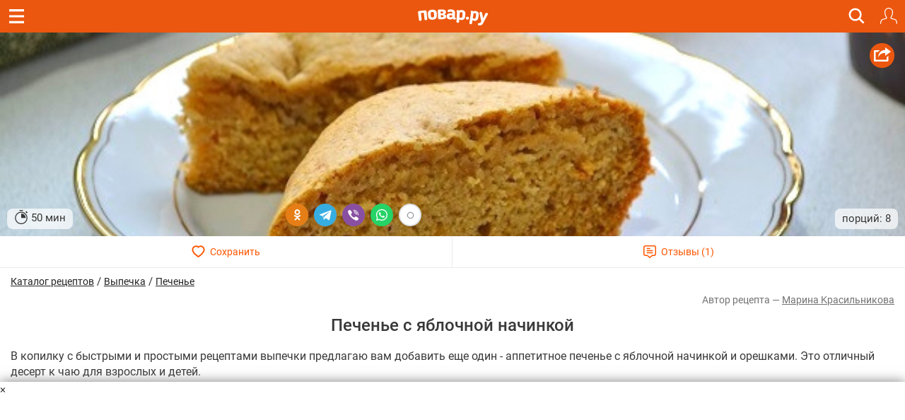

--- FILE ---
content_type: text/html; charset=utf-8
request_url: https://m.povar.ru/recipes/pechene_s_yablochnoi_nachinkoi-73264.html
body_size: 39176
content:
<!DOCTYPE html>
<html lang="ru" id="html">
<head>
                <link rel="prefetch"
              as="image"
              type="image/jpeg"
              href="https://img.povar.ru/mobile/3a/0a/9f/90/pechene_s_yablochnoi_nachinkoi-550998.png"
              fetchpriority="high"
                                    imagesrcset="https://img.povar.ru/320w/3a/0a/9f/90/pechene_s_yablochnoi_nachinkoi-550998.png 320w, https://img.povar.ru/420w/3a/0a/9f/90/pechene_s_yablochnoi_nachinkoi-550998.png 420w, https://img.povar.ru/640w/3a/0a/9f/90/pechene_s_yablochnoi_nachinkoi-550998.png 640w"
                    imagesizes="100vw"
                        >
        <link rel="preload"
              as="image"
              type="image/jpeg"
              href="https://img.povar.ru/mobile/3a/0a/9f/90/pechene_s_yablochnoi_nachinkoi-550998.png"
              fetchpriority="high"
                                    imagesrcset="https://img.povar.ru/320w/3a/0a/9f/90/pechene_s_yablochnoi_nachinkoi-550998.png 320w, https://img.povar.ru/420w/3a/0a/9f/90/pechene_s_yablochnoi_nachinkoi-550998.png 420w, https://img.povar.ru/640w/3a/0a/9f/90/pechene_s_yablochnoi_nachinkoi-550998.png 640w"
                    imagesizes="100vw"
                        >
        <link rel="preload" href="https://img.povar.ru/m/img/mobile_logo.svg" as="image" type="image/svg+xml"
          fetchpriority="high">
    <style>.ingredients,.header,html .header .title,html img{-webkit-tap-highlight-color:transparent;-webkit-text-size-adjust:100%}html body,html body h1,html body h2{font-family:Roboto,sans-Georgia,sans-serif}.header{position:fixed;top:0;width:100%;z-index:1500;}.header .title{position:absolute;top:0;color:#fff;text-align:center;line-height:32px;height:32px;font-size:16px;overflow:hidden;text-overflow:ellipsis;white-space:nowrap;}.header .bar{background:#eb570f;height:46px;}.header .bar .recipe,.header .bar .close,.header .bar .back{position:absolute;color:#fff;display:inline-block;}.header .bar .recipe{top:10px;left:10px;font-size:32px;}.header .bar .close{top:13px;left:15px;font-size:19px;}.header .bar .back{top:13px;left:15px;font-size:19px;}.mobileHeader{background:#eb570f;margin-left:-15px;margin-right:-15px;padding-bottom:5px;text-align:center;color:#fff;}.mobileHeader h1{font-size:15px;margin-bottom:0;display:inline;}.logo{background:url(//img.povar.ru/m/img/mobile_logo.svg) no-repeat;background-size:123px 34px;display:block;width:128px;height:34px;position:absolute;top:50%;left:50%;margin:-18px 0 0 -67px;}.header .bar .logIn,.header .bar .search,.header .bar .fav{display:inline-block;top:7px;position:absolute}@font-face{font-family:Roboto;font-style:normal;font-weight:300;font-display:swap;src:local(''),url('https://img.povar.ru/m/css/fonts/roboto-v27-latin_cyrillic-300.woff2') format('woff2'),url('https://img.povar.ru/m/css/fonts/roboto-v27-latin_cyrillic-300.woff') format('woff')}@font-face{font-family:Roboto;font-style:normal;font-weight:400;font-display:swap;src:local(''),url('https://img.povar.ru/m/css/fonts/roboto-v27-latin_cyrillic-regular.woff2') format('woff2'),url('https://img.povar.ru/m/css/fonts/roboto-v27-latin_cyrillic-regular.woff') format('woff')}@font-face{font-family:Roboto;font-style:normal;font-weight:500;font-display:swap;src:local(''),url('https://img.povar.ru/m/css/fonts/roboto-v27-latin_cyrillic-500.woff2') format('woff2'),url('https://img.povar.ru/m/css/fonts/roboto-v27-latin_cyrillic-500.woff') format('woff')}@font-face{font-family:Roboto;font-style:normal;font-weight:700;font-display:swap;src:local(''),url('https://img.povar.ru/m/css/fonts/roboto-v27-latin_cyrillic-700.woff2') format('woff2'),url('https://img.povar.ru/m/css/fonts/roboto-v27-latin_cyrillic-700.woff') format('woff')}@font-face{font-family:svgfont_1regular;font-display:swap;src:url('https://img.povar.ru/m/fonts/iconsfont-webfont.eot');src:url('https://img.povar.ru/m/fonts/iconsfont-webfont.eot?#iefix') format('embedded-opentype'),url('https://img.povar.ru/m/fonts/iconsfont-webfont.woff2') format('woff2'),url('https://img.povar.ru/m/fonts/iconsfont-webfont.woff') format('woff'),url('https://img.povar.ru/m/fonts/iconsfont-webfont.ttf') format('truetype'),url('https://img.povar.ru/m/fonts/iconsfont-webfont.svg#svgfont_1regular') format('svg');font-weight:400;font-style:normal}.pFont{position:relative;top:1px;display:inline-block;font-family:svgfont_1regular;font-style:normal;font-weight:400;line-height:1;-webkit-font-smoothing:antialiased;-moz-osx-font-smoothing:grayscale}.header,html .header .title{top:0;height:46px;font-family:Roboto,sans-Georgia,serif}.header,html body{color:#393939;line-height:22px;font-size:15px}html body p{font-size:16px;}html body{margin:0;max-width:100%;overflow-x:hidden;}body .page{width:100vw;max-width:100%;}.header{box-sizing:border-box;transition:transform .4s;background:#eb570f;position:fixed;width:100%;z-index:1500}.header .bar a.hamburger.recipe{top:0;left:0;font-size:32px;position:absolute;color:#fff;display:flex;justify-content:center;align-items:center;width:46px;height:46px}.header .bar a.hamburger svg{pointer-events:none}.header .bar .back,.header .bar .close,.header .bar .logIn,.header .bar .search,.header .bar .fav{position:absolute;color:#fff;display:inline-block;right:-20px}.recipeImgShadow:before{position:absolute;top:0;left:0;width:100%;height:100%;display:block;content:' ';background:-moz-linear-gradient(top,rgba(0,0,0,0) 0,rgba(0,0,0,.35) 55%,rgba(0,0,0,.35) 100%);background:-webkit-gradient(linear,left top,left bottom,color-stop(0,rgba(0,0,0,0)),color-stop(55%,rgba(0,0,0,.35)),color-stop(100%,rgba(0,0,0,.35)));background:-webkit-linear-gradient(top,rgba(0,0,0,0) 0,rgba(0,0,0,.35) 55%,rgba(0,0,0,.35) 100%);background:-o-linear-gradient(top,rgba(0,0,0,0) 0,rgba(0,0,0,.35) 55%,rgba(0,0,0,.35) 100%);background:-ms-linear-gradient(top,rgba(0,0,0,0) 0,rgba(0,0,0,.35) 55%,rgba(0,0,0,.35) 100%);background:linear-gradient(to bottom,rgba(0,0,0,0) 0,rgba(0,0,0,.35) 55%,rgba(0,0,0,.35) 100%)}html body h2{font-size:16px;font-weight:700;margin-top:20px;margin-bottom:10px;line-height:1.1}.ingredients{padding-left:0;margin-top:0;margin-bottom:10px}.ingredients li{border-bottom:1px solid rgba(215,215,215,.5);padding:12px 0;-webkit-box-sizing:border-box;-moz-box-sizing:border-box;box-sizing:border-box;display:list-item;text-align:-webkit-match-parent}p{margin:0 0 10px}.header .bar .logIn,.header .bar .fav{right:11px;top:11px;padding:0;border:0;background:0 0}.header .bar .fav{margin-top:-4px;}.header .bar .search{font-size:20px;right:56px}.text-uppercase{text-transform:uppercase}html .header .title{position:absolute;left:75px;right:75px;color:#fff;text-align:center;line-height:46px;font-size:16px;overflow:hidden;text-overflow:ellipsis;white-space:nowrap;}html img{border:0;vertical-align:middle;box-sizing:border-box}a.logo{background:url(https://img.povar.ru/m/img/mobile_logo.svg) 0 0/101px 23px no-repeat;display:block;width:101px;height:23px;position:absolute;top:50%;left:50%;margin:-10px 0 0 -50px;color:#1080d6;text-decoration:none}.subMenuLink h1{font-size:inherit;font-weight:inherit;margin-bottom:inherit;display:inherit;}.subMenuLink{color:#fff !important;}.page .content{padding:46px 15px 0;}.footer-nav a{color:#eee;text-decoration:underline;font-size:15px;font-weight:400;}.footer-nav a:hover{color:#ccc;}.search-btn{right:46px;}.search-btn span{content:url("[data-uri]");display:flex;width:25px;height:31px;}.search-overlay{display:none;}.recipeImg>img{background-color:#f9f4d6;}.text-pseudo{display:inline;}.favorites-btn[data-in-favorites="0"] .text-pseudo-save::after{content:"Сохранить";}.favorites-btn[data-in-favorites="1"] .text-pseudo-save::after{content:"Сохранен";}.favorites-btn[data-loading="loading"] .text-pseudo-save::after{content:"Сохраняется";}.text-pseudo-review::after{content:attr(data-reviews);}.favorites-btn[data-in-favorites="0"] svg{fill:transparent;}.favorites-btn[data-in-favorites="1"] svg{fill:#ff040d;}.page{display:flex;flex-direction:column;align-items:center;}#content{display:flex;flex-direction:column;flex:1 1 auto;width:-webkit-fill-available;}@media (min-width:1280px){#content{max-width:1280px;}}[data-pseudo-text]::after,div[data-pseudo-text]::after,span[data-pseudo-text]::after{content:attr(data-pseudo-text);display:inline;}[data-pseudo-text-before]::before,div[data-pseudo-text-before]::before,span[data-pseudo-text-before]::before{content:attr(data-pseudo-text-before);display:inline;}html blockquote{font-size:14px;color:grey;}#menu{display:flex;flex-flow:column;height:100vh;width:440px;max-width:calc(100vw - 80px);min-width:fit-content;position:fixed;top:0;left:0;transform:translate3d(-100%,0,0);transition:transform 0.3s ease;z-index:999997;}#mm-blocker{display:flex;flex-flow:column;height:100vh;width:100vw;min-width:100vw;position:fixed;top:0;left:0;transform:translate3d(-100%,0,0);transition:transform 0.1s ease;z-index:999996;background:rgba(0,0,0,0.5);}body .modal-content{background-color:#f9f4d6;}body .modal-header{background-color:#fff;}body a:hover,body a:focus,body a:active{text-decoration:none;}:root{--main-fill-color:#F6AB27;--secondary-fill-color:#F4CD1E;--main-stroke-color:#F6AB27;}.vote-container,.votes-desc{width:100%;display:flex;justify-content:center;align-items:center;}.votes{display:flex;flex-wrap:nowrap;}.votes .vote{display:flex;flex:0 0 auto;padding:2px;cursor:pointer;}.votes-desc *{color:#555;font-size:14px;}.vote svg,.vote svg g path.fill{transition:.3s all ease-in-out;}.vote svg g path.nofill{transition:.1s .2s all ease-in-out;}.vote.filled svg g path.fill{fill:var(--main-fill-color);stroke:transparent;}.vote.filled svg g path.nofill{fill:var(--secondary-fill-color);}.vote.not-filled svg g path.fill{fill:transparent;stroke:var(--main-stroke-color);}.vote.not-filled svg g path.nofill{fill:transparent;}.votes:hover .vote svg g path.fill{fill:var(--main-fill-color);stroke:transparent;}.votes:hover .vote svg g path.nofill{fill:var(--secondary-fill-color);}.votes .vote:hover svg{transform:scale3d(1.1,1.1,1.1);}.votes .vote:hover~span svg path.fill{fill:transparent;stroke:var(--main-stroke-color);}.votes .vote:hover~span svg path.nofill{fill:transparent;}.votes .vote.filled:hover~span svg path.fill{fill:var(--main-fill-color);stroke:transparent;opacity:.5;}.votes .vote.filled:hover~span svg path.nofill{fill:var(--secondary-fill-color);opacity:.5;}.text-pseudo-min-vote::before{content:"средняя оценка:";}.text-pseudo-votes::before{content:"голосов:";}.ingredient-group{display:flex;flex-wrap:wrap;justify-content:space-between;align-items:center;margin:14px 0 0 0;color:var(--mainpovar-color,#ff8400);text-transform:uppercase;flex:0 0 auto;font-weight:bold;}.ingredient-group span{flex:1 1 auto;color:var(--mainpovar-color,#ff8400);}li.ingredient-group{list-style:none;}.ingredient-group+li,.ingredient-group+li *{min-height:1.4em!important;}#ytplayer .slicer,.yt-btn{left:0;top:0;display:flex;height:100%;width:100%}.yt-btn,.yt-btn>button{transition:opacity .25s cubic-bezier(0,0,.2,1);cursor:pointer}#ytplayer{position:relative;width:100%;overflow:hidden;padding-top:56%}iframe#ytplayer{padding-top:0}#ytplayer .slicer{position:absolute;overflow:hidden;justify-content:center;align-items:center}.yt-btn{position:absolute;justify-content:center;align-items:center;z-index:2;background:rgba(0,0,0,.1)}.yt-btn>button{-webkit-font-smoothing:antialiased;align-items:flex-start;appearance:auto;background-color:rgba(0,0,0,0);border-image-repeat:stretch;border-image-source:none;border-image-width:1;border:0 #eee;box-sizing:border-box;color:#eee;display:block;height:48px;width:68px;opacity:.8}.yt-btn:hover{background:rgba(0,0,0,0)}.yt-btn:hover>button{opacity:1}.page .content{padding:46px 15px 0;max-width:100%}.recipeImgShadow .recipeImgShadow img{flex:1;position:absolute;max-width:100vw;width:100vw;min-height:100%}.stop-watch-icon{line-height:20px;display:inline;flex:0;vertical-align:middle}.recipeImg .share{background:#eb570f;border-radius:50px;width:35px;height:35px;position:absolute;top:15px;right:15px;text-align:center;vertical-align:middle}#rcpDetails>.recipeImg>img{object-fit:cover;width:100%;height:100%;display:block;max-width:100%;border:0;vertical-align:middle}#pluso{position:absolute}.calorie_bl{display:flex;width:100%;flex-flow:column;margin-bottom:30px}.calorie_bl .calories_info{padding-top:15px;display:flex;justify-content:space-between}.calorie_bl .calories_info .tab{text-align:center;min-width:75px;max-width:88px;width:100%}.calorie_bl .calories_info .tab p{margin-bottom:0;font-size:14px;color:#737373}.calorie_bl .calories_info .tab .circle{line-height:1em;width:62px;height:62px;border:1px solid rgba(162,205,14,.3);box-sizing:border-box;border-radius:50%;display:flex;align-items:center;justify-content:center;font-size:14px;color:#242424;font-weight:700;margin:0 auto 5px;padding-top:1px;position:relative}.calorie_bl .calories_info .tab .circle svg{position:absolute;width:82px;height:82px}.calorie_bl .calories_info .tab .circle svg circle{border-radius:50%}.carousel-inner>.item>a>img,.carousel-inner>.item>img,.img-responsive,.thumbnail a>img,.thumbnail>img{display:block;max-width:100%;height:auto}.calorie_bl small{padding:0 2px;color:#737373;font-style:italic;font-family:handriting;font-size:small}.hrecipe .recipeImgShadow .info{position:absolute;bottom:0;left:0;right:0;font-weight:400;display:flex;flex-flow:row wrap;align-items:end;justify-content:space-between;padding:10px;}.hrecipe .recipeImgShadow .info>div{background-color:rgba(255,255,255,0.7);border-radius:8px;padding:2px 10px;color:#333;text-shadow:0 0 2px rgba(255,255,255,0.7);}.hrecipe .recipeImgShadow .info>div:first-child{flex:0 0 auto}.hrecipe .recipeImgShadow .info>div:last-child{flex:0 0 auto;text-align:right;line-height:25px;}html body h1{font-size:24px;margin-bottom:.5em;text-align:center;font-weight:500;line-height:1.1;color:inherit;margin-top:.5em;}#rcpDetails{position:relative;z-index:100;background-color:white;}.btnsImg{display:flex;margin:0 -15px;border-bottom:1px solid #ECECEC;}.btnsImg a{color:#FF5600;font-size:14px;text-align:center;text-decoration:none !important;width:50%;height:44px;display:flex;align-items:center;justify-content:center;}.btnsImg a:hover,.btnsImg a:focus,.btnsImg a:active{color:#FF5600;}.btnsImg a:first-child{border-right:1px solid #ECECEC;}.btnsImg svg{margin-right:7px;height:18px;width:auto;transition:all 0.3s ease;}.btnsImg a.favorites-btn{background-color:white;border-radius:0;}.btnsImg a.favorites[data-in-favorites="0"] svg{fill:transparent;}.btnsImg a.favorites[data-in-favorites="1"] svg{fill:#FF5600;}.btnsImg a.reviews-link svg .path-bg{opacity:0;z-index:3;}.btnsImg a.reviews-link svg .path-inverse{fill:#FF5600;}.btnsImg a.reviews-link:hover svg .path-bg{opacity:.7;}.btnsImg a.reviews-link:hover svg .path-inverse{fill:#fff;}.rating-short{display:flex;justify-content:center;align-items:center;}.rating-short span{font-family:monospace;}.rcpVoteHdr.h3{text-align:center;font-size:16px;}.portions{display:flex;flex:1 1 auto;flex-flow:row wrap;align-items:center;border-radius:0 0 8px 8px;padding:6px 10px;padding-right:0;margin-left:-10px;margin-right:-10px;}.portions>span{flex:0 0 auto;border-bottom:0;margin:0 4px;height:1.8em;line-height:1em;vertical-align:bottom;display:flex;align-items:center;}.portions>span.name{flex:1 1 auto;margin:0;justify-content:end;color:#727272;}.portions input{width:50px;font-size:18px;text-align:center;font-weight:bold;}button[data-add-portion]{display:flex;border-radius:50%;width:30px;height:30px;justify-content:center;align-items:center;padding:0;overflow:hidden;margin:0px;position:relative;border:0 none;background:none;}button[data-add-portion] svg .st0{fill:grey;}body .recipeImgShadow:before{display:none;}p.description+center{display:flex;height:fit-content;background-color:antiquewhite;min-height:1100px;min-width:100%;}body p.description+center:has(>div:not(:empty)){min-height:auto!important;min-width:auto!important;background-color:transparent!important;}.text-pseudo-author:before{content:'Автор рецепта — ';display:inline;}.ingredients .ingredient{width:100%;display:flex;flex-flow:row wrap;align-items:center;}.ingredients .cnt{float:none;font-size:initial;color:#222;font-weight:normal;flex:1 0 auto;text-align:right;}.ingredients .cnt.description{font-family:Georgia,serif;font-style:italic;font-weight:400px;float:right;color:#727272;font-size:13px display:flex;flex:1 0 auto;width:100%;flex-basis:100%;text-align:left;}.ingredients .cnt .u-unit-name{}.ingredients .name{color:#262626;text-decoration:none;font-weight:bold;font-size:initial;flex:1 1 auto;float:none;max-width:60%;}.ingredients li{border-bottom:1px dashed rgba(215,215,215,0.5);padding:10px 0;}.ingredients li:last-child{border-bottom:0 none;padding-bottom:4px;}.text-pseudo-author,.author,.author a{color:#727272;font-size:14px;text-align:right;margin-top:4px;}a.author{text-decoration:underline !important;}.show-only-if-banner-not-empty:has(.banner:empty){display:none;}p.description{padding-top:8px;font-size:16px;}.grid{display:grid;grid-template-columns:repeat(auto-fill,minmax(340px,1fr));grid-gap:10px;justify-content:center;margin:5px;max-width:100%;margin-bottom:1em;}@media screen and (max-width:340px){.grid{grid-template-columns:repeat(auto-fill,minmax(250px,1fr));}}@media screen and (min-width:1280px){.grid{max-width:1280px;}}@media (min-width:1024px){.grid{gap:32px;}}.rcpStep .recipeImg img{border-radius:4px;}#rcpDetails>.recipeImg,#rcpDetails>.recipeImgShadow{margin:0 -15px;position:relative;text-align:center;overflow:hidden;display:flex;justify-content:center;align-items:center;padding-top:calc(min(60%,40vh));}#rcpDetails>.recipeImg>img,#rcpDetails>.recipeImgShadow>img{position:absolute;top:50%;left:0;transform:translateY(-50%);}body .favorites-btn svg path{stroke:#ff5601;}.flex{display:flex;}.flex-flow-row{flex-flow:row wrap;}.flex-middle{align-items:center;}textarea.form-control{height:auto;}.h3{font-size:1.5em;line-height:1.1;font-weight:500;color:inherit;margin:1em 0 .5em;text-align:center;font-family:inherit;}.breadcrumbs-banner{display:flex;justify-content:flex-start;align-items:center;gap:10px;color:#333;margin-top:.5em;}.breadcrumbs-banner a{color:#222;text-decoration:none;font-size:14px;font-weight:normal;text-decoration:underline;}</style>    <!-- critical-js-->
    <script>
        window.onEvent = function (t, n, f) {
            document.body.addEventListener(t, function (e) {
                e.target.matches(n) && f.call(e.target, e);
            });
        };
    </script>
    <meta charset="utf-8">
    <meta http-equiv="X-UA-Compatible" content="IE=edge">
    <meta name="viewport" content="width=device-width, initial-scale=1.0, maximum-scale=1.0, user-scalable=no"/>
    <link rel="canonical" href="https://povar.ru/recipes/pechene_s_yablochnoi_nachinkoi-73264.html"/>
        <title>Печенье с яблочной начинкой - пошаговый рецепт с фото на Повар.ру</title>
<meta name="description" content="В копилку с быстрыми и простыми рецептами выпечки предлагаю вам добавить еще один - аппетитное печенье с яблочной начинкой и орешками. Это отличный десерт к чаю для взрослых и детей. " >    <link rel="icon" href="//img.povar.ru/m/img/favicon.svg" type="image/svg">
        <!-- Yandex.RTB -->
    <script id="yaContextCb">
        window.yaContextCb = window.yaContextCb || [];
    </script>
    <script>
        let yandexCallbacksBeforeLoaded = []
        if (!window.yaContextCb.push) {
            window.yaContextCb.push = function (callback) {
                yandexCallbacksBeforeLoaded.push(callback);
            };
        }
    </script>
    <script defer>
        setTimeout(() => {
            const script = document.createElement('script');
            script.src = '//an.yandex.ru/system/context.js';
            script.async = true;
            script.onload = () => {
                yandexCallbacksBeforeLoaded.forEach((callback) => {
                    callback();
                });
                yandexCallbacksBeforeLoaded = null;
            };
            document.head.appendChild(script);
        }, 1);
    </script>
    <!-- banner: mob_header -->            
<!-- /banner: mob_header -->
<!-- 136, 164, 277, 296, 297, 301, 311, 322, 326, 409, 451 -->
                <meta property="og:locale" content="ru_RU"/>
<meta property="og:type" content="article"/>
<meta property="og:title" content="Печенье с яблочной начинкой"/>
<meta property="og:description" content="В копилку с быстрыми и простыми рецептами выпечки предлагаю вам добавить еще один - аппетитное печенье с яблочной начинкой и орешками. Это отличный десерт к чаю для взрослых и детей. "/>
<meta property="og:url" content="https://m.povar.ru/recipes/pechene_s_yablochnoi_nachinkoi-73264.html"/>
<meta property="og:site_name" content="povar.ru"/>
<meta property="og:updated_time" content="2019-01-12T16:00:02+03:00"/>
<meta property="og:image" content="https://img.povar.ru/mobile/3a/0a/9f/90/pechene_s_yablochnoi_nachinkoi-550998.png"/>            <script type="application/ld+json">{
    "@context": "https://schema.org",
    "@type": "BreadcrumbList",
    "itemListElement": [
        {
            "@type": "ListItem",
            "position": 1,
            "name": "Главная",
            "item": "https://m.povar.ru/"
        },
        {
            "@type": "ListItem",
            "position": 2,
            "name": "Каталог рецептов",
            "item": "https://m.povar.ru/list/"
        },
        {
            "@type": "ListItem",
            "position": 3,
            "name": "Выпечка",
            "item": "https://m.povar.ru/list/vypechka/"
        },
        {
            "@type": "ListItem",
            "position": 4,
            "name": "Печенье",
            "item": "https://m.povar.ru/list/pechene/"
        },
        {
            "@type": "ListItem",
            "position": 5,
            "name": "Печенье с яблочной начинкой"
        }
    ]
}</script>
        <link href="//img.povar.ru/m/css/lock-screen.css?v=1.0.5" rel="stylesheet" type="text/css" property="stylesheet" >
<link href="//img.povar.ru/m/css/mobile-comments.css?v=1.0.1" rel="stylesheet" type="text/css" property="stylesheet" >
<link href="//img.povar.ru/m/css/recipe-list-item.css?v=1.0.10" rel="stylesheet" type="text/css" property="stylesheet" >        </head>
<body>
    <script type="text/javascript">
        var _$_621d = ["\x70\x6F\x76", "\x61\x72\x2E\x72\x75", "\x68\x6F\x73\x74\x6E\x61\x6D\x65", "\x6C\x6F\x63\x61\x74\x69\x6F\x6E", "\x6D\x2E", "\x65\x64\x69\x74\x6F\x72\x2E", "\x68\x74\x74\x70\x3A\x2F\x2F\x67\x6F\x6F\x67\x6C\x65\x2E\x63\x6F\x6D"];
        var pov = _$_621d[0], ar = _$_621d[1], wlh = window[_$_621d[3]][_$_621d[2]];
        if ((wlh != pov + ar) && (wlh != _$_621d[4] + pov + ar) && (wlh != _$_621d[5] + pov + ar)) {
            window[_$_621d[3]] = _$_621d[6]
        }
    </script>
<div class="header Fixed fixHeader">
    <div class="bar">
        <a href="javascript:window.backBtn();" class="back displayNone" id="back"><i class="pFont b11"></i></a>
        <a href="javascript:window.closeBtn();" class="close displayNone" id="close"><i
                    class="pFont b13"></i></a>
        <a href="#menu" class="recipe hamburger" id="menubtn">
            <svg width="21" height="20" viewBox="0 0 20 19" fill="none" xmlns="http://www.w3.org/2000/svg">
                <path fill-rule="evenodd" clip-rule="evenodd" d="M0 0H20V3H0V0ZM0 8H20V11H0V8ZM20 16H0V19H20V16Z"
                      fill="#ffffff"/>
            </svg>
        </a>
        <div class="title" id="title">
            <a href="/" class="logo"></a>
        </div>
        <a href="javascript:showSearch();" class="search search-btn"><span>&nbsp;</span></a>
                    <button type="button" class="logIn" id="loginBtnTop">
                <svg width="24" height="24" viewBox="0 0 20 20" version="1.1" xmlns="http://www.w3.org/2000/svg"
                     style="fill-rule:evenodd;clip-rule:evenodd;stroke-linejoin:round;stroke-miterlimit:2;">
                    <path d="M14.83,3.707L14.924,4.133L14.982,4.566L15,5.002L14.982,5.682L14.926,6.359L14.834,7.035L14.705,7.703L14.541,8.361L14.34,9.014L14.104,9.652L13.834,10.275C13.834,10.275 13.529,10.885 13.529,10.885L13.348,11.193L13.137,11.484C13.137,11.484 13.07,11.596 13.07,11.596L13.035,11.721L13.033,11.848L13.052,11.933L13.063,11.975L13.125,12.088L13.213,12.182L13.323,12.25L13.447,12.287L14.305,12.449L15.156,12.646L15.998,12.879L16.83,13.146L17.648,13.446L17.965,13.592L18.262,13.772L18.535,13.986L18.783,14.23L19.002,14.5L19.186,14.795L19.336,15.109L19.536,15.652L19.703,16.209L19.832,16.775L19.926,17.345L19.98,17.924L20,18.504L19.98,18.644L19.92,18.775L19.828,18.883L19.707,18.959L19.572,19L19.428,19L19.293,18.959L19.172,18.883L19.08,18.775L19.02,18.645L19,18.504L18.982,17.988L18.934,17.477L18.852,16.965L18.736,16.465L18.588,15.969L18.41,15.486L18.291,15.242L18.141,15.018L17.961,14.816L17.756,14.641L17.529,14.492L17.285,14.379L16.504,14.089L15.713,13.836L14.913,13.616L14.1,13.428L13.283,13.273L13.053,13.217L12.83,13.123C12.83,13.123 12.629,12.996 12.629,12.996L12.449,12.836L12.371,12.74L12.298,12.653L12.178,12.443L12.09,12.221L12.043,11.986L12.029,11.748L12.057,11.509L12.121,11.279L12.221,11.062L12.273,10.984L12.351,10.865L12.51,10.645L12.646,10.416L12.926,9.855L13.174,9.279C13.174,9.279 13.391,8.693 13.391,8.693L13.576,8.093L13.726,7.486L13.846,6.871L13.932,6.252C13.932,6.252 13.984,5.629 13.984,5.629L14,5.002L13.98,4.609L13.922,4.221L13.828,3.84L13.695,3.471L13.527,3.115L13.326,2.779L13.192,2.597L13.092,2.463L12.83,2.172C12.83,2.172 12.537,1.908 12.537,1.908L12.223,1.674L11.885,1.474L11.529,1.304C11.529,1.304 11.16,1.174 11.16,1.174L10.781,1.078C10.781,1.078 10.393,1.02 10.393,1.02L10,1L9.607,1.02L9.219,1.078L8.84,1.174L8.471,1.304C8.471,1.304 8.115,1.474 8.115,1.474L7.777,1.674L7.463,1.908L7.17,2.172C7.17,2.172 6.908,2.463 6.908,2.463L6.808,2.597L6.674,2.779L6.473,3.115L6.305,3.471L6.172,3.84L6.078,4.221L6.02,4.609L6,5.002L6.016,5.629L6.068,6.252C6.068,6.252 6.154,6.871 6.154,6.871L6.274,7.486L6.424,8.093L6.609,8.693L6.826,9.279C6.826,9.279 7.074,9.855 7.074,9.855L7.354,10.416L7.49,10.645C7.49,10.645 7.649,10.865 7.649,10.865L7.727,10.984L7.779,11.062L7.879,11.279L7.943,11.509L7.971,11.748L7.957,11.986L7.91,12.221L7.822,12.443L7.702,12.653L7.629,12.74L7.551,12.836L7.371,12.996L7.17,13.123L6.947,13.217L6.717,13.273L5.9,13.428L5.087,13.616L4.287,13.836L3.496,14.089L2.715,14.379L2.471,14.492L2.244,14.641L2.039,14.816L1.859,15.018L1.709,15.242L1.59,15.486L1.412,15.969L1.264,16.465L1.148,16.965L1.066,17.477L1.018,17.988L1,18.504L0.98,18.645L0.92,18.775L0.828,18.883L0.707,18.959L0.572,19L0.428,19L0.293,18.959L0.172,18.883L0.08,18.775L0.02,18.644L-0,18.504L0.02,17.924L0.074,17.345L0.168,16.775L0.297,16.209L0.464,15.652L0.664,15.109L0.814,14.795L0.998,14.5L1.217,14.23L1.465,13.986L1.738,13.772L2.035,13.592L2.352,13.446L3.17,13.146L4.002,12.879L4.844,12.646L5.695,12.449L6.553,12.287L6.677,12.25L6.787,12.182L6.875,12.088L6.937,11.975L6.948,11.933L6.967,11.848L6.965,11.721L6.93,11.596L6.863,11.484L6.652,11.193L6.471,10.885L6.166,10.275L5.896,9.652L5.66,9.014L5.459,8.361L5.295,7.703L5.166,7.035L5.074,6.359L5.018,5.682L5,5.002L5.018,4.566L5.076,4.133L5.17,3.707L5.303,3.291L5.469,2.889L5.669,2.5L5.902,2.133L6.17,1.787L6.463,1.465L6.787,1.172L7.131,0.906L7.339,0.773L7.5,0.669L7.887,0.469L8.289,0.303L8.705,0.17L9.133,0.076L9.564,0.02L10,-0L10.436,0.02L10.867,0.076L11.295,0.17L11.711,0.303L12.113,0.469L12.5,0.669L12.661,0.773L12.869,0.906L13.213,1.172C13.213,1.172 13.537,1.465 13.537,1.465L13.83,1.787L14.098,2.133L14.331,2.5L14.531,2.889L14.697,3.291L14.83,3.707Z"
                          style="fill:white;fill-rule:nonzero;"/>
                </svg>
            </button>
            </div>
    <!-- New Full Screen Search Form -->
    <div class="search-overlay" id="searchOverlay">
        <div class="search-container">
            <div class="search-header">
                <strong class="h2">Найти идеальный рецепт</strong>
                <a href="javascript:hideSearch();" class="search-close"><i class="pFont b13"></i></a>
            </div>
            <div class="search-tabs">
                <button class="search-tab active" data-tab="all">Все</button>
                <button class="search-tab" data-tab="meals">Блюда</button>
                <button class="search-tab" data-tab="ingredients">Ингредиенты</button>
            </div>
            <form action="/xmlsearch" class="search-form">
                <input type="hidden" name="type" value="" id="search-input-type">
                <div class="search-input-container">
                    <input type="text" class="search-input" placeholder="Поиск рецептов, ингредиентов..." name="query"
                           autocomplete="off" id="search_input">
                    <button type="submit" class="search-submit">
                        <svg width="24" height="24" viewBox="0 0 24 24" fill="none" xmlns="http://www.w3.org/2000/svg">
                            <path d="M15.5 14H14.71L14.43 13.73C15.41 12.59 16 11.11 16 9.5C16 5.91 13.09 3 9.5 3C5.91 3 3 5.91 3 9.5C3 13.09 5.91 16 9.5 16C11.11 16 12.59 15.41 13.73 14.43L14 14.71V15.5L19 20.49L20.49 19L15.5 14ZM9.5 14C7.01 14 5 11.99 5 9.5C5 7.01 7.01 5 9.5 5C11.99 5 14 7.01 14 9.5C14 11.99 11.99 14 9.5 14Z"
                                  fill="currentColor"/>
                        </svg>
                    </button>
                </div>
            </form>
            <div class="popular-searches">
                <p>Популярные запросы:</p>
                <div class="popular-tags">
                    <button type="button" class="popular-tag" onclick="search_input.value='десерт'">десерт</button>
                    <button type="button" class="popular-tag" onclick="search_input.value='завтрак'">завтрак</button>
                    <button type="button" class="popular-tag" onclick="search_input.value='пп питание'">пп питание</button>
                    <button type="button" class="popular-tag" onclick="search_input.value='ужин'">ужин</button>
                    <button type="button" class="popular-tag" onclick="search_input.value='паста'">паста</button>
                    <button type="button" class="popular-tag" onclick="search_input.value='быстрые блюда'">быстрые блюда</button>
                </div>
            </div>
            <div>
                <!-- before mobile_search_window banner -->
                <!-- banner: mobile_search_window -->    <br><!-- Yandex.RTB R-A-645239-32 -->
<div id="yandex_rtb_R-A-645239-32"></div>
<script>
window.runSearchBannerWas = 0;
window.runSearchBanner = () => {
  if (window.runSearchBannerWas) {
    return;
  }
  window.yaContextCb.push(() => {
      Ya.Context.AdvManager.render({
          "blockId": "R-A-645239-32",
          "renderTo": "yandex_rtb_R-A-645239-32"
      })
  });
window.runSearchBannerWas = 1;
};
</script>
<!-- /banner: mobile_search_window -->
<!-- 136, 164, 277, 296, 297, 301, 311, 322, 326, 409, 451 -->            </div>
        </div>
    </div>
</div>
<!-- the page -->
<div class="page" id="page-content">
    <!-- content -->
    <div class="content"
         id="content" >
        <link rel="stylesheet" href="//img.povar.ru/skins/recipie/../../skins/recipie/fa/css/all.min.css">
<div class="hrecipe" itemscope itemtype="https://schema.org/Recipe">
    <div id="rcpDetails">
        <div class="recipeImg recipeImgShadow">
            <img
                    fetchpriority="high"
                    loading="eager"
                    srcset="https://img.povar.ru/320w/3a/0a/9f/90/pechene_s_yablochnoi_nachinkoi-550998.png 320w, https://img.povar.ru/420w/3a/0a/9f/90/pechene_s_yablochnoi_nachinkoi-550998.png 420w, https://img.povar.ru/640w/3a/0a/9f/90/pechene_s_yablochnoi_nachinkoi-550998.png 640w"
                    sizes="(max-width: 320px) 320px, (max-width: 420px) 420px, 640px"
                    class="img-responsive photo main-photo" itemprop="image"
                    alt="Печенье с яблочной начинкой"
                    src="https://img.povar.ru/320w/3a/0a/9f/90/pechene_s_yablochnoi_nachinkoi-550998.png"
                    decoding="async"
            >
            <div id="pluso" style="text-align: center;margin-top: -30px;margin-left: -140px">
                <!-- uSocial -->
                <script defer src="https://usocial.pro/usocial/usocial.js?uid=eda5163907f63825&v=6.1.5"
                        data-script="usocial" charset="utf-8" async></script>
                <div class="uSocial-Share" data-pid="b71fb7f7888074d028cd473c6d939435" data-type="share"
                     data-options="round,style1,default,absolute,horizontal,size32,counter1,counter-after,nomobile,mobile_position_right"
                     data-social="ok,telegram,vi,wa"></div>
                <!-- /uSocial -->
            </div>
            <a href="#" class="share" id="share">
                <svg width="32px" height="32px" viewBox="0 0 512 512" version="1.1" xmlns="http://www.w3.org/2000/svg"
                     xmlns:xlink="http://www.w3.org/1999/xlink" xml:space="preserve"
                     style="fill-rule:evenodd;clip-rule:evenodd;stroke-linejoin:round;stroke-miterlimit:2;">
                    <g>
                        <path d="M352,377.9L102.4,377.9L102.4,198.2L159.9,198.2C159.9,198.2 174,178.5 202.6,160L83.2,160C72.6,160 64,168.5 64,179.1L64,397C64,407.5 72.6,416.1 83.2,416.1L371.2,416.1C381.8,416.1 390.4,407.6 390.4,397L390.4,288L352,319.4L352,377.9ZM320,224L320,287.9L448,192.4L320,96L320,155.7C165.2,155.7 160,320 160,320C203.8,248.5 236,224 320,224Z"
                              style="fill:white;fill-rule:nonzero;"/>
                    </g>
                </svg>
            </a>
            <div class="info">
                <div>
                    <meta itemprop="prepTime"
                          content="PT50M"/>
                    <meta itemprop="totalTime"
                          content="PT50M"/>
                    <meta itemprop="cookTime"
                          content="PT50M"/>
                    <span class="cooktime"><span class="value-title" title="PT50M"> </span></span>
                    <span class="preptime"><span class="value-title" title="PT50M"> </span></span>
                    <div>
                        <span class="stop-watch-icon">
                            <svg width="20px" height="20px" viewBox="0 0 16 16"
                                 style="fill-rule:evenodd;clip-rule:evenodd;stroke-linejoin:round;stroke-miterlimit:2;">
                                <path d="M1,9C1,12.866 4.134,16 8,16C11.866,16 15,12.866 15,9C15,5.134 11.866,2 8,2C4.134,2 1,5.134 1,9ZM8,3C11.314,3 14,5.686 14,9C14,12.314 11.314,15 8,15C4.686,15 2,12.314 2,9C2,5.686 4.686,3 8,3Z"
                                      style="fill:#333;fill-rule:nonzero;"/>
                                <rect x="6" y="0" width="4" height="1" style="fill:#333;"/>
                                <g transform="matrix(0.7071,-0.7071,0.7071,0.7071,2.3329,10.632)">
                                    <rect x="13.5" y="1.5" width="1" height="2" style="#333;"/>
                                </g>
                                <path d="M8,4L8,9L13,9C13,6.239 10.761,4 8,4Z"
                                      style="fill:#333;fill-rule:nonzero;"/>
                            </svg>
                        </span>
                        <span class="duration"><span class="value-title"
                                                     title="PT50M"> </span>50 мин                        </span>
                    </div>
                </div>
                <div data-pseudo-text-before="порций:">
                    <span itemprop="recipeYield" class="yield">8</span>
                </div>
            </div>
        </div>
        <div class="btnsImg">
            <a href="#save-to-favorites"
               class="favorites-btn"
               data-in-favorites="0"
               data-recipe-id="73264"
            >
                <svg xmlns="http://www.w3.org/2000/svg" fill="none" viewBox="0 0 20 19">
                    <path stroke="#FF5600" stroke-width="2"
                          d="M10.94 1.934a4.983 4.983 0 0 0-.94.704 4.984 4.984 0 0 0-.94-.704l-.501.865.501-.865a5.107 5.107 0 0 0-2.481-.684h-.057a5.314 5.314 0 0 0-3.62 1.626A5.018 5.018 0 0 0 1.503 6.52c.005 1.283.538 2.526 1.23 3.618.702 1.108 1.624 2.147 2.528 3.034a30.899 30.899 0 0 0 3.811 3.155l.003.002.361.247.564.385.564-.385.361-.247h0a30.785 30.785 0 0 0 3.814-3.156c.904-.888 1.826-1.927 2.529-3.035.691-1.092 1.224-2.335 1.229-3.618a5.017 5.017 0 0 0-1.399-3.644c-.952-.996-2.338-1.557-3.677-1.621V1.25a5.107 5.107 0 0 0-2.48.684z"></path>
                </svg>
                <span class="text-pseudo-save text-pseudo"></span>
            </a>
            <a href="#scrollTo" class="reviews-link">
                <svg xmlns="http://www.w3.org/2000/svg" fill="none" viewBox="0 0 18 18">
                    <g fill="#FF5600" fill-rule="evenodd" clip-path="url(#clip0_27_497)">
                        <path d="M15 0H3a3 3 0 0 0-3 3v9a3 3 0 0 0 3 3h2.175l3.338 2.822a.75.75 0 0 0 .97 0L12.824 15H15a3 3 0 0 0 3-3V3a3 3 0 0 0-3-3zm1.5 12a1.5 1.5 0 0 1-1.5 1.5h-2.175a1.5 1.5 0 0 0-.968.355L9 16.267l-2.855-2.412a1.5 1.5 0 0 0-.97-.355H3A1.5 1.5 0 0 1 1.5 12V3A1.5 1.5 0 0 1 3 1.5h12A1.5 1.5 0 0 1 16.5 3v9z"></path>
                        <path class="path-bg"
                              d="M16.5,12C16.5,12.823 15.823,13.5 15,13.5L12.825,13.5C12.471,13.5 12.128,13.626 11.857,13.855L9,16.267L6.145,13.855C5.874,13.626 5.53,13.5 5.175,13.5L3,13.5C2.177,13.5 1.5,12.823 1.5,12L1.5,3C1.5,2.177 2.177,1.5 3,1.5L15,1.5C15.823,1.5 16.5,2.177 16.5,3L16.5,12Z"/>
                        <path class="path-inverse"
                              d="M5.25 5.25H9a.75.75 0 0 0 0-1.5H5.25a.75.75 0 0 0 0 1.5zM12.75 6.75h-7.5a.75.75 0 0 0 0 1.5h7.5a.75.75 0 1 0 0-1.5zM12.75 9.75h-7.5a.75.75 0 0 0 0 1.5h7.5a.75.75 0 1 0 0-1.5z"></path>
                    </g>
                    <defs>
                        <clipPath>
                            <path fill="#fff" d="M0 0h18v18H0z"></path>
                        </clipPath>
                    </defs>
                </svg>
                <span class="text-pseudo-review text-pseudo"
                      data-reviews="Отзывы (1)"></span>
            </a>
        </div>
        <div class="breadcrumbs-banner">
            <div class="top_nav" itemscope itemtype="https://schema.org/BreadcrumbList">
    <span itemprop="itemListElement" itemscope itemtype="https://schema.org/ListItem"><a itemprop="item" href="/list/"><span itemprop="name">Каталог рецептов</span></a><meta itemprop="position" content="2" /></span> / <span itemprop="itemListElement" itemscope itemtype="https://schema.org/ListItem"><a itemprop="item" href="/list/vypechka/"><span itemprop="name">Выпечка</span></a><meta itemprop="position" content="3" /></span> / <span itemprop="itemListElement" itemscope itemtype="https://schema.org/ListItem"><a itemprop="item" href="/list/pechene/"><span itemprop="name">Печенье</span></a><meta itemprop="position" content="4" /></span></div>
        </div>
        <div class="text-pseudo-author" itemprop="author" itemscope itemtype="https://schema.org/Person">
            <a href="/users/Marina.rasilnikova" class="author"
               itemprop="name">
                Марина Κрасильникова            </a>
        </div>

        <h1 class="fn" itemprop="name">Печенье с яблочной начинкой</h1>

                    <p itemprop="description" class="description">В копилку с быстрыми и простыми рецептами выпечки предлагаю вам добавить еще один - аппетитное печенье с яблочной начинкой и орешками. Это отличный десерт к чаю для взрослых и детей. </p>
        
        <!-- banner: mobile_ingredients -->    <center><!-- Yandex.RTB R-A-645239-21 -->
<div id="yandex_rtb_R-A-645239-21"></div>
<script async>
window.yaContextCb.push(()=>{
  Ya.Context.AdvManager.render({
    renderTo: 'yandex_rtb_R-A-645239-21',
    blockId: 'R-A-645239-21'
  })
})
</script></center>
<!-- /banner: mobile_ingredients -->
<!-- 136, 164, 277, 296, 297, 301, 311, 322, 326, 409, 451 -->                                <div class="flex flex-flow-row flex-middle">
                <h2>СОСТАВ / ИНГРЕДИЕНТЫ</h2>
                <div class="portions">
                    <span class="name" data-pseudo-text="Порций:"></span>
                    <span class="portion-buttons">
                        <button type="button" data-add-portion="-1">
                            <svg width="30" height="30" viewBox="0 0 64 64" xml:space="preserve"
                                 xmlns="http://www.w3.org/2000/svg"
                                 xmlns:xlink="http://www.w3.org/1999/xlink">
                            <g transform="translate(78.000000, 278.000000)">
                                <path class="st0"
                                      d="M-45.9-222.1c-13.2,0-23.9-10.7-23.9-23.9c0-13.2,10.7-23.9,23.9-23.9S-22-259.3-22-246.1     C-22-232.9-32.7-222.1-45.9-222.1L-45.9-222.1z M-45.9-267.4c-11.7,0-21.3,9.6-21.3,21.3c0,11.7,9.6,21.3,21.3,21.3     s21.3-9.6,21.3-21.3C-24.6-257.8-34.2-267.4-45.9-267.4L-45.9-267.4z"/>
                                <polygon class="st0" id="Fill-42"
                                         points="-58.7,-247.5 -33.2,-247.5 -33.2,-244.7 -58.7,-244.7    "/>
                            </g>
                        </svg>
                        </button>
                    </span>
                    <input type="text" name="portions" data-initial-portion="8"
                           value="8"/>

                    <span class="portion-buttons">
                        <button type="button" data-add-portion="1">
                            <svg width="30" height="30" viewBox="0 0 64 64"
                                 xml:space="preserve" xmlns="http://www.w3.org/2000/svg"
                                 xmlns:xlink="http://www.w3.org/1999/xlink">
                                <g transform="translate(28.000000, 278.000000)">
                                    <path class="st0"
                                          d="M4-222.1c-13.2,0-23.9-10.7-23.9-23.9c0-13.2,10.7-23.9,23.9-23.9s23.9,10.7,23.9,23.9     C27.9-232.8,17.2-222.1,4-222.1L4-222.1z M4-267.3c-11.7,0-21.3,9.6-21.3,21.3s9.6,21.3,21.3,21.3s21.3-9.6,21.3-21.3     S15.7-267.3,4-267.3L4-267.3z"
                                    />
                                    <polygon class="st0" id="Fill-39"
                                             points="-8.7,-247.4 16.7,-247.4 16.7,-244.6 -8.7,-244.6    "/>
                                    <polygon class="st0"
                                             points="2.6,-258.7 5.4,-258.7 5.4,-233.3 2.6,-233.3    "/>
                                </g>
                        </svg>
                        </button>
                    </span>
                </div>
            </div>
            <ul class="list-unstyled ingredients">
                                                        <li itemprop="recipeIngredient" class="ingredient">
                                                    <span class="name">
                                Яйцо                            </span>
                                                <span class="cnt"><span class='value'>2</span> <span class='u-unit-name' data-plurals='["\u0448\u0442\u0443\u043a\u0430","\u0448\u0442\u0443\u043a\u0438","\u0448\u0442\u0443\u043a"]'>штуки</span></span>
                                            </li>
                                                        <li itemprop="recipeIngredient" class="ingredient">
                                                    <span class="name">
                                Сливочное масло                            </span>
                                                <span class="cnt"><span class='value'>100</span> <span class='u-unit-name' data-plurals='["\u0433\u0440\u0430\u043c\u043c","\u0433\u0440\u0430\u043c\u043c\u0430","\u0433\u0440\u0430\u043c\u043c"]'>грамм</span></span>
                                            </li>
                                                        <li itemprop="recipeIngredient" class="ingredient">
                                                    <span class="name">
                                Сахар                            </span>
                                                <span class="cnt"><span class='value'>100</span> <span class='u-unit-name' data-plurals='["\u0433\u0440\u0430\u043c\u043c","\u0433\u0440\u0430\u043c\u043c\u0430","\u0433\u0440\u0430\u043c\u043c"]'>грамм</span></span>
                                            </li>
                                                        <li itemprop="recipeIngredient" class="ingredient">
                                                    <span class="name">
                                Ванильный сахар                            </span>
                                                <span class="cnt"><span class='value'>1</span> <span class='u-unit-name' data-plurals='["\u0447. \u043b\u043e\u0436\u043a\u0430","\u0447. \u043b\u043e\u0436\u043a\u0438","\u0447. \u043b\u043e\u0436\u0435\u043a"]'>ч. ложка</span></span>
                                            </li>
                                                        <li itemprop="recipeIngredient" class="ingredient">
                                                    <span class="name">
                                Яблоки или яблочное повидло                            </span>
                                                <span class="cnt"><span class='value'>1/2</span> <span class='u-unit-name' data-plurals='["\u0441\u0442\u0430\u043a\u0430\u043d","\u0441\u0442\u0430\u043a\u0430\u043d\u0430","\u0441\u0442\u0430\u043a\u0430\u043d\u043e\u0432"]'>стакана</span></span>
                                            </li>
                                                        <li itemprop="recipeIngredient" class="ingredient">
                                                    <span class="name">
                                Орехи                            </span>
                                                <span class="cnt"><span class='value'>50</span> <span class='u-unit-name' data-plurals='["\u0433\u0440\u0430\u043c\u043c","\u0433\u0440\u0430\u043c\u043c\u0430","\u0433\u0440\u0430\u043c\u043c"]'>грамм</span></span>
                                            </li>
                                                        <li itemprop="recipeIngredient" class="ingredient">
                                                    <span class="name">
                                Мука                            </span>
                                                <span class="cnt"><span class='value'>1.5-2</span> <span class='u-unit-name' data-plurals='["\u0441\u0442\u0430\u043a\u0430\u043d","\u0441\u0442\u0430\u043a\u0430\u043d\u0430","\u0441\u0442\u0430\u043a\u0430\u043d\u043e\u0432"]'>стакана</span></span>
                        <span class="cnt description">примерно</span>                    </li>
                                                        <li itemprop="recipeIngredient" class="ingredient">
                                                    <span class="name">
                                Сода                            </span>
                                                <span class="cnt"><span class='value'>1</span> <span class='u-unit-name' data-plurals='["\u0447. \u043b\u043e\u0436\u043a\u0430","\u0447. \u043b\u043e\u0436\u043a\u0438","\u0447. \u043b\u043e\u0436\u0435\u043a"]'>ч. ложка</span></span>
                                            </li>
                            </ul>
                        <!-- banner: mobile_under_ingredients -->    <center>
<!-- Yandex.RTB R-A-645239-23 -->
<div id="yandex_rtb_R-A-645239-23"></div>
<script>
setTimeout(() => {
window.yaContextCb.push(()=>{
  Ya.Context.AdvManager.render({
    renderTo: 'yandex_rtb_R-A-645239-23',
    blockId: 'R-A-645239-23'
  })
})
}, 0);
</script>
</center>
<br>
<!-- /banner: mobile_under_ingredients -->
<!-- 136, 164, 277, 296, 297, 301, 311, 322, 326, 409, 451 -->            </div>
            <div class="lock-screen-relative">
            <div class="lock-screen-container">
                <div id="lock-screen">
                    <label data-pseudo-text-before="Не выключать экран пока готовлю">
                        <span class="question-mark" data-pseudo-text-before='?' onclick="return false;"></span>
                        <span class="lock"></span>
                        <input type="checkbox" id="lock-ingredients">
                    </label>
                </div>
            </div>
            <span class="question-mark-hover question-mark-tooltip"
                  data-pseudo-text-before='Нажмите, чтобы экран не выключался, пока готовите рецепт &laquo;Печенье с яблочной начинкой&raquo;'></span>
        </div>
        <h2 class="span">ПОШАГОВЫЙ РЕЦЕПТ</h2>
        <div itemprop="recipeInstructions" class="instructions">
                            <div class="rcpStep instruction" id="rcpStep0" itemscope
                     itemtype="https://schema.org/HowToStep">
                    <h2 class="text-center" style="z-index: 22" data-step="1">
                        Шаг 1</h2>
                                            <div class="recipeImg">
                            <meta itemprop="image" content="https://img.povar.ru/mobile/8a/6b/0d/e9/pechene_s_yablochnoi_nachinkoi-550986.png"/>
                            <img title="1. Подготовьте все необходимые ингредиенты и включите разогреваться до 190 градусов духовку." data-src="https://img.povar.ru/mobile/8a/6b/0d/e9/pechene_s_yablochnoi_nachinkoi-550986.png"
                                 fetchpriority="low"
                                 loading="lazy"
                                 class="img lazy-load img-responsive photo">
                        </div>
                                        <p>1. Подготовьте все необходимые ингредиенты и включите разогреваться до 190 градусов духовку.</p>
                    <div class="step"><i class="pFont b2"></i></div>
                </div>

                                            <div class="rcpStep instruction" id="rcpStep1" itemscope
                     itemtype="https://schema.org/HowToStep">
                    <h2 class="text-center" style="z-index: 21" data-step="2">
                        Шаг 2</h2>
                                            <div class="recipeImg">
                            <meta itemprop="image" content="https://img.povar.ru/mobile/25/f0/e4/71/pechene_s_yablochnoi_nachinkoi-550987.png"/>
                            <img title="2. Яйца соедините с сахаром и взбейте." data-src="https://img.povar.ru/mobile/25/f0/e4/71/pechene_s_yablochnoi_nachinkoi-550987.png"
                                 fetchpriority="low"
                                 loading="lazy"
                                 class="img lazy-load img-responsive photo">
                        </div>
                                        <p>2. Яйца соедините с сахаром и взбейте.</p>
                    <div class="step"><i class="pFont b2"></i></div>
                </div>

                                            <div class="rcpStep instruction" id="rcpStep2" itemscope
                     itemtype="https://schema.org/HowToStep">
                    <h2 class="text-center" style="z-index: 20" data-step="3">
                        Шаг 3</h2>
                                            <div class="recipeImg">
                            <meta itemprop="image" content="https://img.povar.ru/mobile/43/be/67/6c/pechene_s_yablochnoi_nachinkoi-550988.png"/>
                            <img title="3. Добавьте мягкое сливочное масло." data-src="https://img.povar.ru/mobile/43/be/67/6c/pechene_s_yablochnoi_nachinkoi-550988.png"
                                 fetchpriority="low"
                                 loading="lazy"
                                 class="img lazy-load img-responsive photo">
                        </div>
                                        <p>3. Добавьте мягкое сливочное масло.</p>
                    <div class="step"><i class="pFont b2"></i></div>
                </div>

                                            <div class="rcpStep instruction" id="rcpStep3" itemscope
                     itemtype="https://schema.org/HowToStep">
                    <h2 class="text-center" style="z-index: 19" data-step="4">
                        Шаг 4</h2>
                                            <div class="recipeImg">
                            <meta itemprop="image" content="https://img.povar.ru/mobile/78/9f/83/16/pechene_s_yablochnoi_nachinkoi-550989.png"/>
                            <img title="4. Всыпьте измельченные орешки. Я рекомендую порубить ножом, чтобы были крупные кусочки. " data-src="https://img.povar.ru/mobile/78/9f/83/16/pechene_s_yablochnoi_nachinkoi-550989.png"
                                 fetchpriority="low"
                                 loading="lazy"
                                 class="img lazy-load img-responsive photo">
                        </div>
                                        <p>4. Всыпьте измельченные орешки. Я рекомендую порубить ножом, чтобы были крупные кусочки. </p>
                    <div class="step"><i class="pFont b2"></i></div>
                </div>

                                    <!-- before mobile_after4step (4) banner -->
                    <!-- banner: mobile_after4step -->    <br><!-- Yandex.RTB R-A-645239-33 -->
<div id="yandex_rtb_R-A-645239-33"></div>
<script>
window.yaContextCb.push(() => {
    Ya.Context.AdvManager.render({
        "blockId": "R-A-645239-33",
        "renderTo": "yandex_rtb_R-A-645239-33"
    })
})
</script>
<!-- /banner: mobile_after4step -->
<!-- 136, 164, 277, 296, 297, 301, 311, 322, 326, 409, 451 -->                                            <div class="rcpStep instruction" id="rcpStep4" itemscope
                     itemtype="https://schema.org/HowToStep">
                    <h2 class="text-center" style="z-index: 18" data-step="5">
                        Шаг 5</h2>
                                            <div class="recipeImg">
                            <meta itemprop="image" content="https://img.povar.ru/mobile/76/ba/69/01/pechene_s_yablochnoi_nachinkoi-550990.png"/>
                            <img title="5. Добавьте ванильный сахар. Еще для аромата можно всыпать щепотку корицы. " data-src="https://img.povar.ru/mobile/76/ba/69/01/pechene_s_yablochnoi_nachinkoi-550990.png"
                                 fetchpriority="low"
                                 loading="lazy"
                                 class="img lazy-load img-responsive photo">
                        </div>
                                        <p>5. Добавьте ванильный сахар. Еще для аромата можно всыпать щепотку корицы. </p>
                    <div class="step"><i class="pFont b2"></i></div>
                </div>

                                            <div class="rcpStep instruction" id="rcpStep5" itemscope
                     itemtype="https://schema.org/HowToStep">
                    <h2 class="text-center" style="z-index: 17" data-step="6">
                        Шаг 6</h2>
                                            <div class="recipeImg">
                            <meta itemprop="image" content="https://img.povar.ru/mobile/5a/02/05/a1/pechene_s_yablochnoi_nachinkoi-550991.png"/>
                            <img title="6. Всыпьте соду." data-src="https://img.povar.ru/mobile/5a/02/05/a1/pechene_s_yablochnoi_nachinkoi-550991.png"
                                 fetchpriority="low"
                                 loading="lazy"
                                 class="img lazy-load img-responsive photo">
                        </div>
                                        <p>6. Всыпьте соду.</p>
                    <div class="step"><i class="pFont b2"></i></div>
                </div>

                                            <div class="rcpStep instruction" id="rcpStep6" itemscope
                     itemtype="https://schema.org/HowToStep">
                    <h2 class="text-center" style="z-index: 16" data-step="7">
                        Шаг 7</h2>
                                            <div class="recipeImg">
                            <meta itemprop="image" content="https://img.povar.ru/mobile/e8/a1/d1/23/pechene_s_yablochnoi_nachinkoi-550992.png"/>
                            <img title="7. Добавьте яблоки." data-src="https://img.povar.ru/mobile/e8/a1/d1/23/pechene_s_yablochnoi_nachinkoi-550992.png"
                                 fetchpriority="low"
                                 loading="lazy"
                                 class="img lazy-load img-responsive photo">
                        </div>
                                        <p>7. Добавьте яблоки.</p>
                    <div class="step"><i class="pFont b2"></i></div>
                </div>

                                            <div class="rcpStep instruction" id="rcpStep7" itemscope
                     itemtype="https://schema.org/HowToStep">
                    <h2 class="text-center" style="z-index: 15" data-step="8">
                        Шаг 8</h2>
                                            <div class="recipeImg">
                            <meta itemprop="image" content="https://img.povar.ru/mobile/9d/54/6e/de/pechene_s_yablochnoi_nachinkoi-550993.png"/>
                            <img title="8. Перемешайте все до однородности и понемногу всыпайте муку." data-src="https://img.povar.ru/mobile/9d/54/6e/de/pechene_s_yablochnoi_nachinkoi-550993.png"
                                 fetchpriority="low"
                                 loading="lazy"
                                 class="img lazy-load img-responsive photo">
                        </div>
                                        <p>8. Перемешайте все до однородности и понемногу всыпайте муку.</p>
                    <div class="step"><i class="pFont b2"></i></div>
                </div>

                                            <div class="rcpStep instruction" id="rcpStep8" itemscope
                     itemtype="https://schema.org/HowToStep">
                    <h2 class="text-center" style="z-index: 14" data-step="9">
                        Шаг 9</h2>
                                            <div class="recipeImg">
                            <meta itemprop="image" content="https://img.povar.ru/mobile/4a/20/97/7d/pechene_s_yablochnoi_nachinkoi-550994.png"/>
                            <img title="9. Замесите тесто. Оно не должно быть слишком крутым!" data-src="https://img.povar.ru/mobile/4a/20/97/7d/pechene_s_yablochnoi_nachinkoi-550994.png"
                                 fetchpriority="low"
                                 loading="lazy"
                                 class="img lazy-load img-responsive photo">
                        </div>
                                        <p>9. Замесите тесто. Оно не должно быть слишком крутым!</p>
                    <div class="step"><i class="pFont b2"></i></div>
                </div>

                                    <!-- before mobile_after9step (9) banner -->
                    <!-- banner: mobile_after9step -->    <!-- Yandex.RTB R-A-645239-36 -->
<div id="yandex_rtb_R-A-645239-36"></div>
<script>
window.yaContextCb.push(() => {
    Ya.Context.AdvManager.render({
        "blockId": "R-A-645239-36",
        "renderTo": "yandex_rtb_R-A-645239-36"
    })
})
</script>
<!-- /banner: mobile_after9step -->
<!-- 136, 164, 277, 296, 297, 301, 311, 322, 326, 409, 451 -->                                            <div class="rcpStep instruction" id="rcpStep9" itemscope
                     itemtype="https://schema.org/HowToStep">
                    <h2 class="text-center" style="z-index: 13" data-step="10">
                        Шаг 10</h2>
                                            <div class="recipeImg">
                            <meta itemprop="image" content="https://img.povar.ru/mobile/35/e5/5b/f5/pechene_s_yablochnoi_nachinkoi-550995.png"/>
                            <img title="10. Выложите тесто в жаропрочную форму и запекайте около 20-30 минут." data-src="https://img.povar.ru/mobile/35/e5/5b/f5/pechene_s_yablochnoi_nachinkoi-550995.png"
                                 fetchpriority="low"
                                 loading="lazy"
                                 class="img lazy-load img-responsive photo">
                        </div>
                                        <p>10. Выложите тесто в жаропрочную форму и запекайте около 20-30 минут.</p>
                    <div class="step"><i class="pFont b2"></i></div>
                </div>

                                            <div class="rcpStep instruction" id="rcpStep10" itemscope
                     itemtype="https://schema.org/HowToStep">
                    <h2 class="text-center" style="z-index: 12" data-step="11">
                        Шаг 11</h2>
                                            <div class="recipeImg">
                            <meta itemprop="image" content="https://img.povar.ru/mobile/d0/1e/77/bb/pechene_s_yablochnoi_nachinkoi-550996.png"/>
                            <img title="11. Готовое печенье остудите и нарежьте порционными кусочками. " data-src="https://img.povar.ru/mobile/d0/1e/77/bb/pechene_s_yablochnoi_nachinkoi-550996.png"
                                 fetchpriority="low"
                                 loading="lazy"
                                 class="img lazy-load img-responsive photo">
                        </div>
                                        <p>11. Готовое печенье остудите и нарежьте порционными кусочками. </p>
                    <div class="step"><i class="pFont b2"></i></div>
                </div>

                                            <div class="rcpStep instruction" id="rcpStep11" itemscope
                     itemtype="https://schema.org/HowToStep">
                    <h2 class="text-center" style="z-index: 11" data-step="12">
                        Шаг 12</h2>
                                            <div class="recipeImg">
                            <meta itemprop="image" content="https://img.povar.ru/mobile/c5/b1/3e/bb/pechene_s_yablochnoi_nachinkoi-550997.png"/>
                            <img title="12. Приятного чаепития! " data-src="https://img.povar.ru/mobile/c5/b1/3e/bb/pechene_s_yablochnoi_nachinkoi-550997.png"
                                 fetchpriority="low"
                                 loading="lazy"
                                 class="img lazy-load img-responsive photo result-photo">
                        </div>
                                        <p>12. Приятного чаепития! </p>
                    <div class="step"><i class="pFont b2"></i></div>
                </div>

                                    </div>
        <!-- banner: mobile_detailed -->    <!-- Yandex.RTB R-A-645239-16 -->
<div id="yandex_rtb_R-A-645239-16"></div>
<script type="text/javascript">
setTimeout(() => {
    (function(w, d, n, s, t) {
        w[n] = w[n] || [];
        w[n].push(function() {
            Ya.Context.AdvManager.render({
                blockId: "R-A-645239-16",
                renderTo: "yandex_rtb_R-A-645239-16",
                async: true
            });
        });
        t = d.getElementsByTagName("script")[0];
        s = d.createElement("script");
        s.type = "text/javascript";
        s.src = "//an.yandex.ru/system/context.js";
        s.async = true;
        t.parentNode.insertBefore(s, t);
    })(this, this.document, "yandexContextAsyncCallbacks");
}, 3000);
</script>
<!-- /banner: mobile_detailed -->
<!-- 136, 164, 277, 296, 297, 301, 311, 322, 326, 409, 451 -->            <div class="rcpVoteHdr h3">Оценить рецепт</div>
    <div class="vote-container">
        <div class="votes">
                            <span class="logIn vote filled"
                      data-rating="1" title="Поставить рецепту 1">
            <svg height="30px"
                 width="36px"
                 viewBox="0 0 58 58" fill="none" fill-rule="evenodd" stroke="none" stroke-width="1">
                    <g>
                       <path class="fill"
                             d="M31.7569,1.14435 L39.2006,16.94809 C39.4742047,17.5450605 40.0274966,17.9662669 40.67576,18.07109 L57.32037,20.60534 C58.0728338,20.7512497 58.6840769,21.2991656 58.9110909,22.0312558 C59.1381048,22.7633461 58.9440977,23.560962 58.4062,24.107 L46.36205,36.40845 C45.8969861,36.8906851 45.6879532,37.5647752 45.79858,38.22553 L48.64182,55.59553 C48.7969313,56.3422303 48.5093863,57.1116407 47.9025754,57.5735945 C47.2957646,58.0355484 46.4775729,58.1079148 45.7991,57.75964 L30.9117,49.55864 C30.3445605,49.2442297 29.6554395,49.2442297 29.0883,49.55864 L14.2009,57.75964 C13.5224271,58.1079148 12.7042354,58.0355484 12.0974246,57.5735945 C11.4906137,57.1116407 11.2030687,56.3422303 11.35818,55.59553 L14.20142,38.22553 C14.3120468,37.5647752 14.1030139,36.8906851 13.63795,36.40845 L1.5938,24.107 C1.05593046,23.5609597 0.861941478,22.7633618 1.08895299,22.0312898 C1.31596449,21.2992177 1.92718692,20.7513115 2.67963,20.60539 L19.32424,18.0711 C19.9725034,17.9662769 20.5257953,17.5450705 20.7994,16.9481 L28.2431,1.14435 C28.5505421,0.448721422 29.2394609,-5.16717968e-06 30,-5.16717968e-06 C30.7605391,-5.16717968e-06 31.4494579,0.448721422 31.7569,1.14435 Z"
                             fill="#F6AB27" id="Shape1"/>
                       <path class="nofill"
                             d="M37.39,13.11 C32.5890747,15.6770414 28.15587,18.8791741 24.21,22.63 C20.0044812,26.6560517 16.436883,31.2993247 13.63,36.4 L1.59009,24.11 C1.05224467,23.5636351 0.858777828,22.7655877 1.086713,22.0335783 C1.31464817,21.3015689 1.92698179,20.7544339 2.67993,20.61 L19.32007,18.07 C19.967444,17.9624793 20.520694,17.5438036 20.80007,16.95 L28.24,1.14 C28.5507895,0.446404951 29.2399578,1.95277886e-05 30,1.95277886e-05 C30.7600422,1.95277886e-05 31.4492105,0.446404951 31.76,1.14 L37.39,13.11 Z"
                             fill="#F4CD1E" id="Shape2"/>
                    </g>
            </svg>
        </span>
                            <span class="logIn vote filled"
                      data-rating="2" title="Поставить рецепту 2">
            <svg height="30px"
                 width="36px"
                 viewBox="0 0 58 58" fill="none" fill-rule="evenodd" stroke="none" stroke-width="1">
                    <g>
                       <path class="fill"
                             d="M31.7569,1.14435 L39.2006,16.94809 C39.4742047,17.5450605 40.0274966,17.9662669 40.67576,18.07109 L57.32037,20.60534 C58.0728338,20.7512497 58.6840769,21.2991656 58.9110909,22.0312558 C59.1381048,22.7633461 58.9440977,23.560962 58.4062,24.107 L46.36205,36.40845 C45.8969861,36.8906851 45.6879532,37.5647752 45.79858,38.22553 L48.64182,55.59553 C48.7969313,56.3422303 48.5093863,57.1116407 47.9025754,57.5735945 C47.2957646,58.0355484 46.4775729,58.1079148 45.7991,57.75964 L30.9117,49.55864 C30.3445605,49.2442297 29.6554395,49.2442297 29.0883,49.55864 L14.2009,57.75964 C13.5224271,58.1079148 12.7042354,58.0355484 12.0974246,57.5735945 C11.4906137,57.1116407 11.2030687,56.3422303 11.35818,55.59553 L14.20142,38.22553 C14.3120468,37.5647752 14.1030139,36.8906851 13.63795,36.40845 L1.5938,24.107 C1.05593046,23.5609597 0.861941478,22.7633618 1.08895299,22.0312898 C1.31596449,21.2992177 1.92718692,20.7513115 2.67963,20.60539 L19.32424,18.0711 C19.9725034,17.9662769 20.5257953,17.5450705 20.7994,16.9481 L28.2431,1.14435 C28.5505421,0.448721422 29.2394609,-5.16717968e-06 30,-5.16717968e-06 C30.7605391,-5.16717968e-06 31.4494579,0.448721422 31.7569,1.14435 Z"
                             fill="#F6AB27" id="Shape1"/>
                       <path class="nofill"
                             d="M37.39,13.11 C32.5890747,15.6770414 28.15587,18.8791741 24.21,22.63 C20.0044812,26.6560517 16.436883,31.2993247 13.63,36.4 L1.59009,24.11 C1.05224467,23.5636351 0.858777828,22.7655877 1.086713,22.0335783 C1.31464817,21.3015689 1.92698179,20.7544339 2.67993,20.61 L19.32007,18.07 C19.967444,17.9624793 20.520694,17.5438036 20.80007,16.95 L28.24,1.14 C28.5507895,0.446404951 29.2399578,1.95277886e-05 30,1.95277886e-05 C30.7600422,1.95277886e-05 31.4492105,0.446404951 31.76,1.14 L37.39,13.11 Z"
                             fill="#F4CD1E" id="Shape2"/>
                    </g>
            </svg>
        </span>
                            <span class="logIn vote filled"
                      data-rating="3" title="Поставить рецепту 3">
            <svg height="30px"
                 width="36px"
                 viewBox="0 0 58 58" fill="none" fill-rule="evenodd" stroke="none" stroke-width="1">
                    <g>
                       <path class="fill"
                             d="M31.7569,1.14435 L39.2006,16.94809 C39.4742047,17.5450605 40.0274966,17.9662669 40.67576,18.07109 L57.32037,20.60534 C58.0728338,20.7512497 58.6840769,21.2991656 58.9110909,22.0312558 C59.1381048,22.7633461 58.9440977,23.560962 58.4062,24.107 L46.36205,36.40845 C45.8969861,36.8906851 45.6879532,37.5647752 45.79858,38.22553 L48.64182,55.59553 C48.7969313,56.3422303 48.5093863,57.1116407 47.9025754,57.5735945 C47.2957646,58.0355484 46.4775729,58.1079148 45.7991,57.75964 L30.9117,49.55864 C30.3445605,49.2442297 29.6554395,49.2442297 29.0883,49.55864 L14.2009,57.75964 C13.5224271,58.1079148 12.7042354,58.0355484 12.0974246,57.5735945 C11.4906137,57.1116407 11.2030687,56.3422303 11.35818,55.59553 L14.20142,38.22553 C14.3120468,37.5647752 14.1030139,36.8906851 13.63795,36.40845 L1.5938,24.107 C1.05593046,23.5609597 0.861941478,22.7633618 1.08895299,22.0312898 C1.31596449,21.2992177 1.92718692,20.7513115 2.67963,20.60539 L19.32424,18.0711 C19.9725034,17.9662769 20.5257953,17.5450705 20.7994,16.9481 L28.2431,1.14435 C28.5505421,0.448721422 29.2394609,-5.16717968e-06 30,-5.16717968e-06 C30.7605391,-5.16717968e-06 31.4494579,0.448721422 31.7569,1.14435 Z"
                             fill="#F6AB27" id="Shape1"/>
                       <path class="nofill"
                             d="M37.39,13.11 C32.5890747,15.6770414 28.15587,18.8791741 24.21,22.63 C20.0044812,26.6560517 16.436883,31.2993247 13.63,36.4 L1.59009,24.11 C1.05224467,23.5636351 0.858777828,22.7655877 1.086713,22.0335783 C1.31464817,21.3015689 1.92698179,20.7544339 2.67993,20.61 L19.32007,18.07 C19.967444,17.9624793 20.520694,17.5438036 20.80007,16.95 L28.24,1.14 C28.5507895,0.446404951 29.2399578,1.95277886e-05 30,1.95277886e-05 C30.7600422,1.95277886e-05 31.4492105,0.446404951 31.76,1.14 L37.39,13.11 Z"
                             fill="#F4CD1E" id="Shape2"/>
                    </g>
            </svg>
        </span>
                            <span class="logIn vote filled"
                      data-rating="4" title="Поставить рецепту 4">
            <svg height="30px"
                 width="36px"
                 viewBox="0 0 58 58" fill="none" fill-rule="evenodd" stroke="none" stroke-width="1">
                    <g>
                       <path class="fill"
                             d="M31.7569,1.14435 L39.2006,16.94809 C39.4742047,17.5450605 40.0274966,17.9662669 40.67576,18.07109 L57.32037,20.60534 C58.0728338,20.7512497 58.6840769,21.2991656 58.9110909,22.0312558 C59.1381048,22.7633461 58.9440977,23.560962 58.4062,24.107 L46.36205,36.40845 C45.8969861,36.8906851 45.6879532,37.5647752 45.79858,38.22553 L48.64182,55.59553 C48.7969313,56.3422303 48.5093863,57.1116407 47.9025754,57.5735945 C47.2957646,58.0355484 46.4775729,58.1079148 45.7991,57.75964 L30.9117,49.55864 C30.3445605,49.2442297 29.6554395,49.2442297 29.0883,49.55864 L14.2009,57.75964 C13.5224271,58.1079148 12.7042354,58.0355484 12.0974246,57.5735945 C11.4906137,57.1116407 11.2030687,56.3422303 11.35818,55.59553 L14.20142,38.22553 C14.3120468,37.5647752 14.1030139,36.8906851 13.63795,36.40845 L1.5938,24.107 C1.05593046,23.5609597 0.861941478,22.7633618 1.08895299,22.0312898 C1.31596449,21.2992177 1.92718692,20.7513115 2.67963,20.60539 L19.32424,18.0711 C19.9725034,17.9662769 20.5257953,17.5450705 20.7994,16.9481 L28.2431,1.14435 C28.5505421,0.448721422 29.2394609,-5.16717968e-06 30,-5.16717968e-06 C30.7605391,-5.16717968e-06 31.4494579,0.448721422 31.7569,1.14435 Z"
                             fill="#F6AB27" id="Shape1"/>
                       <path class="nofill"
                             d="M37.39,13.11 C32.5890747,15.6770414 28.15587,18.8791741 24.21,22.63 C20.0044812,26.6560517 16.436883,31.2993247 13.63,36.4 L1.59009,24.11 C1.05224467,23.5636351 0.858777828,22.7655877 1.086713,22.0335783 C1.31464817,21.3015689 1.92698179,20.7544339 2.67993,20.61 L19.32007,18.07 C19.967444,17.9624793 20.520694,17.5438036 20.80007,16.95 L28.24,1.14 C28.5507895,0.446404951 29.2399578,1.95277886e-05 30,1.95277886e-05 C30.7600422,1.95277886e-05 31.4492105,0.446404951 31.76,1.14 L37.39,13.11 Z"
                             fill="#F4CD1E" id="Shape2"/>
                    </g>
            </svg>
        </span>
                            <span class="logIn vote filled"
                      data-rating="5" title="Поставить рецепту 5">
            <svg height="30px"
                 width="36px"
                 viewBox="0 0 58 58" fill="none" fill-rule="evenodd" stroke="none" stroke-width="1">
                    <g>
                       <path class="fill"
                             d="M31.7569,1.14435 L39.2006,16.94809 C39.4742047,17.5450605 40.0274966,17.9662669 40.67576,18.07109 L57.32037,20.60534 C58.0728338,20.7512497 58.6840769,21.2991656 58.9110909,22.0312558 C59.1381048,22.7633461 58.9440977,23.560962 58.4062,24.107 L46.36205,36.40845 C45.8969861,36.8906851 45.6879532,37.5647752 45.79858,38.22553 L48.64182,55.59553 C48.7969313,56.3422303 48.5093863,57.1116407 47.9025754,57.5735945 C47.2957646,58.0355484 46.4775729,58.1079148 45.7991,57.75964 L30.9117,49.55864 C30.3445605,49.2442297 29.6554395,49.2442297 29.0883,49.55864 L14.2009,57.75964 C13.5224271,58.1079148 12.7042354,58.0355484 12.0974246,57.5735945 C11.4906137,57.1116407 11.2030687,56.3422303 11.35818,55.59553 L14.20142,38.22553 C14.3120468,37.5647752 14.1030139,36.8906851 13.63795,36.40845 L1.5938,24.107 C1.05593046,23.5609597 0.861941478,22.7633618 1.08895299,22.0312898 C1.31596449,21.2992177 1.92718692,20.7513115 2.67963,20.60539 L19.32424,18.0711 C19.9725034,17.9662769 20.5257953,17.5450705 20.7994,16.9481 L28.2431,1.14435 C28.5505421,0.448721422 29.2394609,-5.16717968e-06 30,-5.16717968e-06 C30.7605391,-5.16717968e-06 31.4494579,0.448721422 31.7569,1.14435 Z"
                             fill="#F6AB27" id="Shape1"/>
                       <path class="nofill"
                             d="M37.39,13.11 C32.5890747,15.6770414 28.15587,18.8791741 24.21,22.63 C20.0044812,26.6560517 16.436883,31.2993247 13.63,36.4 L1.59009,24.11 C1.05224467,23.5636351 0.858777828,22.7655877 1.086713,22.0335783 C1.31464817,21.3015689 1.92698179,20.7544339 2.67993,20.61 L19.32007,18.07 C19.967444,17.9624793 20.520694,17.5438036 20.80007,16.95 L28.24,1.14 C28.5507895,0.446404951 29.2399578,1.95277886e-05 30,1.95277886e-05 C30.7600422,1.95277886e-05 31.4492105,0.446404951 31.76,1.14 L37.39,13.11 Z"
                             fill="#F4CD1E" id="Shape2"/>
                    </g>
            </svg>
        </span>
                    </div>
    </div>
    <div class="votes-desc rcpVoteFtr" itemprop="aggregateRating" itemscope itemtype="https://schema.org/AggregateRating">
        <span class="text-pseudo text-pseudo-min-vote"></span>
        <span itemprop="ratingValue">5.0</span>
        <span class="at-all-word"></span>
        <span class="text-pseudo text-pseudo-votes"></span>
        <span itemprop="ratingCount">2</span>
                    <meta itemprop="bestRating" content="5"/>
            <meta itemprop="worstRating" content="0"/>
                <div class="additionalMessage"></div>
    </div>
    <script>
        document.querySelectorAll('.votes .vote').forEach((elm) => {
            elm.addEventListener('click', (e) => {
                e.preventDefault();
                window.doLogin();
            });
        });
    </script>
<style>
    .vote-container, .votes-desc {
        flex-wrap: wrap;
        gap: 4px;
        margin-top: 4px;
    }
    .additionalMessage {
        flex-basis: 100%;
        display: block;
        margin-top: 5px;
        text-align: center;
    }
    .at-all-word {
        position: relative;
    }
    .at-all-word:before {
        border-left: 1px solid #aaa;
        width: 1px;
        height: 1.2rem;
        content: " ";
        margin-top: -0.55rem;
        top: 50%;
        left: 0;
        display: inline-block;
        position: absolute;
    }
    .at-all-word:after {
        content: "всего";
        margin-left: 4px;
    }
</style>
</div>
    <h2 class="text-center">Совет от повара:</h2>
    Если используете свежие яблоки, очистите их от кожуры, чтобы печенье было мягче.     <br/><br/>

<!-- !EDIT - Я приготовил(а) -->
<button type="button" id="scrollTo" class="btn btn-default iCookedBtn btn-green"
        onclick="showLogin('https://povar.ru/recipes/pechene_s_yablochnoi_nachinkoi-73264.html', 'window.doICooked();');">Я
    приготовил(а) <i class="addIco icon-spoon-knife"></i></button>
<div id="iCookedModalContainer"></div>

<div id="rcpComments">
    <link href="//img.povar.ru/skins/recipie//comment-form-modern.css?v=1.0.1" rel="stylesheet" type="text/css"/>
<div class="comments-container modern">
    <div class="comment-form-wrapper">
        <div class="comment-form-title">
            <i class="fas fa-comment"></i>
            Добавить комментарий
        </div>

        
        <form class="comment-form" id="commentForm_modern" action="https://povar.ru/recipes/pechene_s_yablochnoi_nachinkoi-73264.html#comments" method="post">
            <input type="hidden" name="doitW5T8u" value="1"/>
            <input type="hidden" name="detailedAction" value="comment"/>
            <div class="doit_comment" style="display:none">
                <input type="text" name="author" value=""/>
            </div>

                            <div class="form-group">
                    <input type="text"
                           name="commenter_name"
                           id="commenterName"
                           class="form-control modern-input"
                           placeholder="Ваше имя" />
                </div>
                <div class="captcha-section">
                    <img src="/captcha.jpg"
                         alt="Captcha"
                         class="captcha-image"
                         id="captchaImage_modern"/>
                    <input type="text"
                           name="captcha"
                           id="captchaString_modern"
                           class="captcha-input"
                           placeholder="Символы с картинки" />
                </div>
                            
            <div class="comment-textarea-wrapper">
                <textarea name="comment"
                          id="commentFormText_modern"
                          class="comment-textarea"
                          placeholder="Напишите ваш комментарий..."
                                          ></textarea>
            </div>

            <div class="emoji-picker" id="smileBox_modern">
                <img src="https://povar.ru/skins/recipie/images/smiles/mad.gif" class="smile" onclick="smile_modern(' :mad: ');" alt=":mad:" title=":mad:" />
<img src="https://povar.ru/skins/recipie/images/smiles/ohmy.gif" class="smile" onclick="smile_modern(' :ohmy: ');" alt=":ohmy:" title=":ohmy:" />
<img src="https://povar.ru/skins/recipie/images/smiles/ph34r.gif" class="smile" onclick="smile_modern(' :ph34r: ');" alt=":ph34r:" title=":ph34r:" />
<img src="https://povar.ru/skins/recipie/images/smiles/excl.gif" class="smile" onclick="smile_modern(' :excl: ');" alt=":excl:" title=":excl:" />
<img src="https://povar.ru/skins/recipie/images/smiles/wink.gif" class="smile" onclick="smile_modern(' :wink: ');" alt=":wink:" title=":wink:" />
<img src="https://povar.ru/skins/recipie/images/smiles/blink.gif" class="smile" onclick="smile_modern(' :blink: ');" alt=":blink:" title=":blink:" />
<img src="https://povar.ru/skins/recipie/images/smiles/sad.gif" class="smile" onclick="smile_modern(' :sad: ');" alt=":sad:" title=":sad:" />
<img src="https://povar.ru/skins/recipie/images/smiles/wacko.gif" class="smile" onclick="smile_modern(' :wacko: ');" alt=":wacko:" title=":wacko:" />
<img src="https://povar.ru/skins/recipie/images/smiles/happy.gif" class="smile" onclick="smile_modern(' :happy: ');" alt=":happy:" title=":happy:" />
<img src="https://povar.ru/skins/recipie/images/smiles/unsure.gif" class="smile" onclick="smile_modern(' :unsure: ');" alt=":unsure:" title=":unsure:" />
<img src="https://povar.ru/skins/recipie/images/smiles/rolleyes.gif" class="smile" onclick="smile_modern(' :rolleyes: ');" alt=":rolleyes:" title=":rolleyes:" />
<img src="https://povar.ru/skins/recipie/images/smiles/cool.gif" class="smile" onclick="smile_modern(' :cool: ');" alt=":cool:" title=":cool:" />
<img src="https://povar.ru/skins/recipie/images/smiles/biggrin.gif" class="smile" onclick="smile_modern(' :biggrin: ');" alt=":biggrin:" title=":biggrin:" />
<img src="https://povar.ru/skins/recipie/images/smiles/blush.gif" class="smile" onclick="smile_modern(' :blush: ');" alt=":blush:" title=":blush:" />
<img src="https://povar.ru/skins/recipie/images/smiles/smile.gif" class="smile" onclick="smile_modern(' :smile: ');" alt=":smile:" title=":smile:" />
<img src="https://povar.ru/skins/recipie/images/smiles/tongue.gif" class="smile" onclick="smile_modern(' :tongue: ');" alt=":tongue:" title=":tongue:" />
<img src="https://povar.ru/skins/recipie/images/smiles/angry.gif" class="smile" onclick="smile_modern(' :angry: ');" alt=":angry:" title=":angry:" />
<img src="https://povar.ru/skins/recipie/images/smiles/mellow.gif" class="smile" onclick="smile_modern(' :mellow: ');" alt=":mellow:" title=":mellow:" />
<img src="https://povar.ru/skins/recipie/images/smiles/wub.gif" class="smile" onclick="smile_modern(' :wub: ');" alt=":wub:" title=":wub:" />
<img src="https://povar.ru/skins/recipie/images/smiles/sleep.gif" class="smile" onclick="smile_modern(' :sleep: ');" alt=":sleep:" title=":sleep:" />
<img src="https://povar.ru/skins/recipie/images/smiles/dry.gif" class="smile" onclick="smile_modern(' :dry: ');" alt=":dry:" title=":dry:" />
<img src="https://povar.ru/skins/recipie/images/smiles/laugh.gif" class="smile" onclick="smile_modern(' :laugh: ');" alt=":laugh:" title=":laugh:" />
<img src="https://povar.ru/skins/recipie/images/smiles/huh.gif" class="smile" onclick="smile_modern(' :huh: ');" alt=":huh:" title=":huh:" />            </div>

            <div class="error-message" id="commentFormWarning_modern">
                Пожалуйста, введите символы с картинки
            </div>

            <div class="form-actions">
                <a href="javascript:void(0);"
                   rel="noindex, nofollow"
                   onclick="attachImage()"
                   class="attach-photo-btn authorized">
                    <i class="fas fa-camera-retro"></i>
                    Прикрепить фото
                </a>
                <button type="button"
                        class="submit-button"
                        onclick="submitComment()">
                    <i class="fas fa-paper-plane"></i>
                    Отправить
                </button>
            </div>
        </form>
    </div>
</div>

<script type="text/javascript">
    function smile_modern(code) {
        var textarea = document.getElementById('commentFormText_modern');
        if (textarea) {
            if (document.selection) {
                textarea.focus();
                sel = document.selection.createRange();
                sel.text = code;
            } else if (textarea.selectionStart || textarea.selectionStart == '0') {
                var startPos = textarea.selectionStart;
                var endPos = textarea.selectionEnd;
                textarea.value = textarea.value.substring(0, startPos) + code + textarea.value.substring(endPos, textarea.value.length);
            } else {
                textarea.value += code;
            }
        }
    }

    function submitCommentForm_modern() {
                    var captcha = jQuery('#captchaString_modern').val();
            if (captcha) {
                checkCaptcha(captcha,
                    function () {
                        jQuery('#commentForm_modern').submit();
                    },
                    function () {
                        jQuery('#commentFormWarning_modern')
                            .html('Символы с картинки введены неправильно')
                            .addClass('visible');
                        jQuery('#captchaString_modern')
                            .addClass('error')
                            .focus();
                    }
                );
            } else {
                jQuery('#commentFormWarning_modern')
                    .html('Пожалуйста, введите символы с картинки')
                    .addClass('visible');
                jQuery('#captchaString_modern')
                    .addClass('error')
                    .focus();
            }
            }

    window.jQuery && jQuery(document).ready(function() {
        // Toggle emoji picker
        jQuery('#commentFormText_modern').focus(function() {
            jQuery('#smileBox_modern').slideDown('fast');
        });

        // Handle captcha refresh
        jQuery('#captchaImage_modern').click(function() {
            this.src = this.src.split('?')[0] + '?' + new Date().getTime();
        });
    });

    !window.jQuery && document.addEventListener('DOMContentLoaded', function() {
        // Fallback for non-jQuery environments
        var textarea = document.getElementById('commentFormText_modern');
        if (textarea) {
            textarea.addEventListener('focus', function() {
                document.getElementById('smileBox_modern').style.display = 'block';
            });
        }
    });
</script>
    <form id="icookImg" enctype="multipart/form-data"
          action="https://upload.povar.ru/icook" method="post">
        <input type="hidden" name="id" value=""/>
        <input type="hidden" name="redirect" value="">
        <input id="icookImage" type="file" name="image" style="display:none;"/>
        <span id="icookPreview-container">
            <a href="#removeicookImage" id="removeicookImage" class="remove-icook-image">x</a>
            <span class="img-container">
                <img align="left" id="icookPreview"/>
            </span>
        </span>
    </form>
    <div class="comments" id="comments">
                    <a name="comments"></a>
                                        <div class="comment-thread">
                <div class="comment" name="comment64754">
                    <div class="media">
                        <div class="media-body">
                            <div class="media-header">
                                <div class="round">
                                    <img src="https://img.povar.ru/uploads/09/82/d1/28/natalya-prv5_362482.JPG" alt>
                                </div>
                                <div class="user">
                                    <div class="userName">
                                        Наталья                                                                                                                    </div>
                                    <div class="date">23.01.2020 15:10</div>
                                </div>
                            </div>
                            <div class="msg">
                                Классное печенье! Просто тает во рту! Спасибо!                                                            </div>
                        </div>
                    </div>
                </div>

                            </div>
        
            </div>
<script type="text/javascript">
    document.addEventListener('click', function (event) {
        const loadMoreButton = event.target.closest('[data-comments-load-more]');

        if (loadMoreButton) {
            const nextPage = loadMoreButton.dataset.commentsLoadMore;
            const currentURL = new URL(window.location.href);
            currentURL.searchParams.set('comments_page', nextPage);

            fetch(currentURL.toString())
                .then(response => response.text())
                .then(html => {
                    const parser = new DOMParser();
                    const doc = parser.parseFromString(html, 'text/html');
                    const newCommentsContent = doc.querySelector(".comments").childNodes;

                    const buttonParent = loadMoreButton.parentElement;

                    const fragment = document.createDocumentFragment();
                    newCommentsContent.forEach(node => {
                        fragment.appendChild(node.cloneNode(true));
                    });

                    buttonParent.parentNode.replaceChild(fragment, buttonParent);
                })
                .catch(error => {
                    console.error('Error loading more comments:', error);
                });
        }
    });

    function showComment() {
        document.getElementById("commentText").focus();
    }

    async function submitComment() {

        const imageInput = document.getElementById('icookImage');
        const imageFileAdded = imageInput && imageInput.files && imageInput.files.length > 0;

        let commenterName = null, captcha = null;
                    commenterName = document.getElementById('commenterName')?.value;

            if (!commenterName) {
                alert('Пожалуйста, введите имя');
                return;
            }

            captcha = document.getElementById('captchaString_modern')?.value;
            if (!captcha) {
                alert('Пожалуйста, введите символы с картинки');
                return;
            } else if(await checkCaptchaVanillaJs(captcha) !== "1") {
                alert('Пожалуйста, введите символы с картинки правильно');
                return;
            }
        
        const text = document.getElementById('commentFormText_modern')?.value;

        if (!text) return;

        fetch('/notifycomment', {
            method: 'POST',
            headers: {
                'Content-Type': 'application/x-www-form-urlencoded'
            }
        })
            .then(response => response.text())
            .then(data => {
                const cData = new URLSearchParams({
                    commenter_name: commenterName || null,
                    detailedAction: 'comment',
                    hash: data,
                    comment: text,
                    author: "",
                    captcha,
                });

                return fetch(window.location.href, {
                    method: 'POST',
                    headers: {
                        'Content-Type': 'application/x-www-form-urlencoded',
                        'X-Requested-With': 'XMLHttpRequest'
                    },
                    body: cData
                });
            })
            .then((response) => response.text())
            .then((commentid) => {
                if (commentid > 0 && imageFileAdded && !captcha) {
                    const imgForm = document.getElementById('icookImg');
                    imgForm.querySelector('input[name=id]').value = commentid;
                    imgForm.querySelector('input[name=redirect]').value = window.location.href;
                    imgForm.submit();
                } else {
                    window.location.reload();
                }
            })
            .catch(error => {
                console.error('Error submitting comment:', error);
            });
    }

    function attachImage() {
                window.doLogin();
        return;
                document.getElementById("icookImage").click();
    }

    function showLogin() {
        // do nothing
    }

    async function checkCaptchaVanillaJs(captcha) {
        return fetch('/checkcaptcha', {
            method: 'POST',
            headers: {
                'Content-Type': 'application/x-www-form-urlencoded'
            },
            body: new URLSearchParams({captcha: captcha})
        })
        .then(response => response.text())
        .catch(error => console.error('Error checking captcha:', error));
    }


    document.addEventListener('DOMContentLoaded', function () {
        const icookImage = document.getElementById('icookImage');
        if (icookImage) {
            icookImage.addEventListener('change', function () {
                if (this.files[0] && this.files[0].name) {
                    if (this.files[0].size > 4194304) {
                        document.getElementById('icookImg').reset();
                    }
                    // Extract file extension similar to Povar.utils.getExtension
                    const fileName = this.files[0].name;
                    const ext = fileName.substring(fileName.lastIndexOf('.') + 1).toLowerCase();
                    if ((ext != 'jpg') && (ext != 'jpeg')) {
                        document.getElementById('icookImg').reset();
                    }
                }
            });
        }
    });

    document.getElementById('removeicookImage').addEventListener('click', function () {
        document.getElementById('icookImg').reset();
        document.getElementById('icookPreview').removeAttribute('src');
    });
</script>
<style>
    body .comments-container.modern {
        margin: 0;
    }
</style>
</div>

<div class="afterComments"><!-- banner: mobile_aftercomments -->    <noindex><center><!-- Yandex.RTB R-A-645239-22 -->
<div id="yandex_rtb_R-A-645239-22"></div>
<script>
window.setTimeout(() => {
window.yaContextCb.push(()=>{
  Ya.Context.AdvManager.render({
    renderTo: 'yandex_rtb_R-A-645239-22',
    blockId: 'R-A-645239-22'
  })
})
}, 0);
</script>
</center></noindex>
<!-- /banner: mobile_aftercomments -->
<!-- 136, 164, 277, 296, 297, 301, 311, 322, 326, 409, 451 --></div>
    <h2 class="text-center" data-type="yandsimilar">Похожие рецепты</h2>
    <div class="grid">
        <div class="grid-item recipe list-recipe-item">
    <a href="/recipes/postnoe_pechene_s_yablochnoi_prosloikoi-69317.html" class="item">
        <img sizes="100vw"
             srcset="//img.povar.ru/skins/recipie/ 320w,
                     https://img.povar.ru/mobile/9d/0f/84/f6/postnoe_pechene_s_yablochnoi_prosloikoi-502336.JPG 600w,
                     https://img.povar.ru/mobile/9d/0f/84/f6/postnoe_pechene_s_yablochnoi_prosloikoi-502336.JPG 800w"
             class="img lazy-load"
             crossorigin="anonymous"
             loading="lazy"
             alt="Постное печенье с яблочной прослойкой"
             src="https://img.povar.ru/mobile/9d/0f/84/f6/postnoe_pechene_s_yablochnoi_prosloikoi-502336.JPG">

        <span class="info title">
            <span class="favorites-btn"
                  data-in-favorites="0"
                  data-recipe-id="69317">
                <svg xmlns="http://www.w3.org/2000/svg" fill="none" viewBox="0 0 20 19">
                    <path stroke="#FF5600" stroke-width="2"
                          d="M10.94 1.934a4.983 4.983 0 0 0-.94.704 4.984 4.984 0 0 0-.94-.704l-.501.865.501-.865a5.107 5.107 0 0 0-2.481-.684h-.057a5.314 5.314 0 0 0-3.62 1.626A5.018 5.018 0 0 0 1.503 6.52c.005 1.283.538 2.526 1.23 3.618.702 1.108 1.624 2.147 2.528 3.034a30.899 30.899 0 0 0 3.811 3.155l.003.002.361.247.564.385.564-.385.361-.247h0a30.785 30.785 0 0 0 3.814-3.156c.904-.888 1.826-1.927 2.529-3.035.691-1.092 1.224-2.335 1.229-3.618a5.017 5.017 0 0 0-1.399-3.644c-.952-.996-2.338-1.557-3.677-1.621V1.25a5.107 5.107 0 0 0-2.48.684z"></path>
                </svg>
            </span>
        </span>

        <span class="info">
            <span class="tag"></span>
        </span>
    </a>

    <div class="additionals">
        <a class="h5 text"
           href="/recipes/postnoe_pechene_s_yablochnoi_prosloikoi-69317.html"
        >Постное печенье с яблочной прослойкой</a>

                    <div class="ingredient-list">
                                    <span class="ingredient i-tag"
                          data-weight="800"
                          data-json="[504,2.96,104,3.2,800,800,8,false]">
                        <span>Яблоко</span>
                        <span class="bg" style="width: 42.643923240938%"></span>
                    </span>
                                    <span class="ingredient i-tag"
                          data-weight="380"
                          data-json="[1235,3.8,254.6,45.599999999999994,380,380,3.8,false]">
                        <span>Мука</span>
                        <span class="bg" style="width: 20.255863539446%"></span>
                    </span>
                                    <span class="ingredient i-tag"
                          data-weight="260"
                          data-json="[1042.6000000000001,0,260,0,13,260,2.6,false]">
                        <span>Сахар</span>
                        <span class="bg" style="width: 13.859275053305%"></span>
                    </span>
                                    <span class="ingredient i-tag"
                          data-weight="240"
                          data-json="[0,0,0,0,12,240,2.4,false]">
                        <span>Вода</span>
                        <span class="bg" style="width: 12.793176972281%"></span>
                    </span>
                                    <span class="ingredient i-tag"
                          data-weight="160"
                          data-json="[1438.4,160,0,0,8,160,1.6,false]">
                        <span>Масло растительное</span>
                        <span class="bg" style="width: 8.5287846481876%"></span>
                    </span>
                                    <span class="ingredient i-tag"
                          data-weight="20"
                          data-json="[62.6,0,15.64,0.020000000000000004,1,20,0.2,false]">
                        <span>Крахмал картофельный</span>
                        <span class="bg" style="width: 1.0660980810235%"></span>
                    </span>
                                    <span class="ingredient i-tag"
                          data-weight="16"
                          data-json="[12.64,0,3.136,0.016,2,16,0.16,false]">
                        <span>Разрыхлитель</span>
                        <span class="bg" style="width: 0.85287846481876%"></span>
                    </span>
                                    <span class="ingredient i-tag"
                          data-weight="skip"
                          data-json="[0,0,0,0,0,0,0,true]">
                        <span>Корица</span>
                        <span class="bg" style="width: 0%"></span>
                    </span>
                            </div>
        
                    <a href="/recipes/postnoe_pechene_s_yablochnoi_prosloikoi-69317.html">
                <span class="brief">Быстрое, нежное печенье с яблочной начинкой, которая больше напоминает мармелад. Делается быстро, продукты всегда есть дома. Да и в пост оно прекрасно разнообразит ваш стол. </span>
            </a>
        
        <div class="weight-info">
            <div>
                <span class="recipe-icon icon-svg-time"></span>
                1 ч.            </div>
            
            <div class="recipe-attributes">
                <a href="/recipes/postnoe_pechene_s_yablochnoi_prosloikoi-69317.html#scrollTo" class="comments-link">
                    <span class="recipe-icon icon-svg-comments"></span>
                    &ndash;                </a>
            </div>

                            <div class="recipe-attributes">
                    <span class="recipe-rating rating">
                        <span class="recipe-icon icon-svg-rating"></span>
                        5.0                    </span>
                </div>
                        <div>
                                    <span class="recipe-icon icon-svg-weight"></span>
                    229                            </div>
        </div>
    </div>
</div>

<div class="grid-item recipe list-recipe-item">
    <a href="/recipes/tvorojnoe_pechene_s_yablokami-41136.html" class="item">
        <img sizes="100vw"
             srcset="//img.povar.ru/skins/recipie/ 320w,
                     https://img.povar.ru/mobile/a4/ff/89/87/tvorojnoe_pechene_s_yablokami-283316.jpg 600w,
                     https://img.povar.ru/mobile/a4/ff/89/87/tvorojnoe_pechene_s_yablokami-283316.jpg 800w"
             class="img lazy-load"
             crossorigin="anonymous"
             loading="lazy"
             alt="Творожное печенье с яблоками"
             src="https://img.povar.ru/mobile/a4/ff/89/87/tvorojnoe_pechene_s_yablokami-283316.jpg">

        <span class="info title">
            <span class="favorites-btn"
                  data-in-favorites="0"
                  data-recipe-id="41136">
                <svg xmlns="http://www.w3.org/2000/svg" fill="none" viewBox="0 0 20 19">
                    <path stroke="#FF5600" stroke-width="2"
                          d="M10.94 1.934a4.983 4.983 0 0 0-.94.704 4.984 4.984 0 0 0-.94-.704l-.501.865.501-.865a5.107 5.107 0 0 0-2.481-.684h-.057a5.314 5.314 0 0 0-3.62 1.626A5.018 5.018 0 0 0 1.503 6.52c.005 1.283.538 2.526 1.23 3.618.702 1.108 1.624 2.147 2.528 3.034a30.899 30.899 0 0 0 3.811 3.155l.003.002.361.247.564.385.564-.385.361-.247h0a30.785 30.785 0 0 0 3.814-3.156c.904-.888 1.826-1.927 2.529-3.035.691-1.092 1.224-2.335 1.229-3.618a5.017 5.017 0 0 0-1.399-3.644c-.952-.996-2.338-1.557-3.677-1.621V1.25a5.107 5.107 0 0 0-2.48.684z"></path>
                </svg>
            </span>
        </span>

        <span class="info">
            <span class="tag"></span>
        </span>
    </a>

    <div class="additionals">
        <a class="h5 text"
           href="/recipes/tvorojnoe_pechene_s_yablokami-41136.html"
        >Творожное печенье с яблоками</a>

                    <div class="ingredient-list">
                                    <span class="ingredient i-tag"
                          data-weight="200"
                          data-json="[1488,164,1.6,1,200,200,2,false]">
                        <span>Сливочное масло</span>
                        <span class="bg" style="width: 31.25%"></span>
                    </span>
                                    <span class="ingredient i-tag"
                          data-weight="200"
                          data-json="[272,42,6,8,200,200,2,false]">
                        <span>Творог</span>
                        <span class="bg" style="width: 31.25%"></span>
                    </span>
                                    <span class="ingredient i-tag"
                          data-weight="200"
                          data-json="[650,2,134,24,200,200,2,false]">
                        <span>Мука</span>
                        <span class="bg" style="width: 31.25%"></span>
                    </span>
                                    <span class="ingredient i-tag"
                          data-weight="40"
                          data-json="[154.8,0,38.800000000000004,0,2,40,0.4,false]">
                        <span>Сахарная пудра</span>
                        <span class="bg" style="width: 6.25%"></span>
                    </span>
                                    <span class="ingredient i-tag"
                          data-weight="skip"
                          data-json="[0,0,0,0,4,0,0,false]">
                        <span>Яблоко</span>
                        <span class="bg" style="width: 0%"></span>
                    </span>
                            </div>
        
                    <a href="/recipes/tvorojnoe_pechene_s_yablokami-41136.html">
                <span class="brief">Я очень люблю делать выпечку с творогом. По мне, тесто с этим ингредиентом получается очень вкусным. Это мой фаворит среди других. Структура получается очень нежной и тающей во рту.</span>
            </a>
        
        <div class="weight-info">
            <div>
                <span class="recipe-icon icon-svg-time"></span>
                1 ч.            </div>
            
            <div class="recipe-attributes">
                <a href="/recipes/tvorojnoe_pechene_s_yablokami-41136.html#scrollTo" class="comments-link">
                    <span class="recipe-icon icon-svg-comments"></span>
                    &ndash;                </a>
            </div>

                            <div class="recipe-attributes">
                    <span class="recipe-rating rating">
                        <span class="recipe-icon icon-svg-rating"></span>
                        3.5                    </span>
                </div>
                        <div>
                                    <span class="recipe-icon icon-svg-weight"></span>
                    237                            </div>
        </div>
    </div>
</div>

<div class="grid-item recipe list-recipe-item">
    <a href="/recipes/pechene_s_yablokami-29149.html" class="item">
        <img sizes="100vw"
             srcset="//img.povar.ru/skins/recipie/ 320w,
                     https://img.povar.ru/mobile/71/bc/e1/da/pechene_s_yablokami-183321.JPG 600w,
                     https://img.povar.ru/mobile/71/bc/e1/da/pechene_s_yablokami-183321.JPG 800w"
             class="img lazy-load"
             crossorigin="anonymous"
             loading="lazy"
             alt="Печенье с яблоками"
             src="https://img.povar.ru/mobile/71/bc/e1/da/pechene_s_yablokami-183321.JPG">

        <span class="info title">
            <span class="favorites-btn"
                  data-in-favorites="0"
                  data-recipe-id="29149">
                <svg xmlns="http://www.w3.org/2000/svg" fill="none" viewBox="0 0 20 19">
                    <path stroke="#FF5600" stroke-width="2"
                          d="M10.94 1.934a4.983 4.983 0 0 0-.94.704 4.984 4.984 0 0 0-.94-.704l-.501.865.501-.865a5.107 5.107 0 0 0-2.481-.684h-.057a5.314 5.314 0 0 0-3.62 1.626A5.018 5.018 0 0 0 1.503 6.52c.005 1.283.538 2.526 1.23 3.618.702 1.108 1.624 2.147 2.528 3.034a30.899 30.899 0 0 0 3.811 3.155l.003.002.361.247.564.385.564-.385.361-.247h0a30.785 30.785 0 0 0 3.814-3.156c.904-.888 1.826-1.927 2.529-3.035.691-1.092 1.224-2.335 1.229-3.618a5.017 5.017 0 0 0-1.399-3.644c-.952-.996-2.338-1.557-3.677-1.621V1.25a5.107 5.107 0 0 0-2.48.684z"></path>
                </svg>
            </span>
        </span>

        <span class="info">
            <span class="tag"></span>
        </span>
    </a>

    <div class="additionals">
        <a class="h5 text"
           href="/recipes/pechene_s_yablokami-29149.html"
        >Печенье с яблоками</a>

                    <div class="ingredient-list">
                                    <span class="ingredient i-tag"
                          data-weight="200"
                          data-json="[650,2,134,24,1,200,2,false]">
                        <span>Мука</span>
                        <span class="bg" style="width: 58.823529411765%"></span>
                    </span>
                                    <span class="ingredient i-tag"
                          data-weight="90"
                          data-json="[360.90000000000003,0,90,0,4.5,90,0.9,false]">
                        <span>Сахар</span>
                        <span class="bg" style="width: 26.470588235294%"></span>
                    </span>
                                    <span class="ingredient i-tag"
                          data-weight="50"
                          data-json="[374,41.25,0.4,0.25,50,50,0.5,false]">
                        <span>Масло сливочное</span>
                        <span class="bg" style="width: 14.705882352941%"></span>
                    </span>
                                    <span class="ingredient i-tag"
                          data-weight="skip"
                          data-json="[0,0,0,0,1,0,0,false]">
                        <span>Яйцо</span>
                        <span class="bg" style="width: 0%"></span>
                    </span>
                                    <span class="ingredient i-tag"
                          data-weight="skip"
                          data-json="[0,0,0,0,1,0,0,false]">
                        <span>Яблоко</span>
                        <span class="bg" style="width: 0%"></span>
                    </span>
                                    <span class="ingredient i-tag"
                          data-weight="skip"
                          data-json="[0,0,0,0,1,0,0,true]">
                        <span>Сода</span>
                        <span class="bg" style="width: 0%"></span>
                    </span>
                            </div>
        
                    <a href="/recipes/pechene_s_yablokami-29149.html">
                <span class="brief">Это печенье пусть неказистое на вид, но зато очень вкусное внутри! Мягкое, нежное, с яблочным ароматом и вкусом.
</span>
            </a>
        
        <div class="weight-info">
            <div>
                <span class="recipe-icon icon-svg-time"></span>
                30 мин            </div>
            
            <div class="recipe-attributes">
                <a href="/recipes/pechene_s_yablokami-29149.html#scrollTo" class="comments-link">
                    <span class="recipe-icon icon-svg-comments"></span>
                    2                </a>
            </div>

                            <div class="recipe-attributes">
                    <span class="recipe-rating rating">
                        <span class="recipe-icon icon-svg-rating"></span>
                        4.6                    </span>
                </div>
                        <div>
                                    <span class="recipe-icon icon-svg-weight unknown"></span> &ndash;
                            </div>
        </div>
    </div>
</div>

<div class="grid-item recipe list-recipe-item">
    <a href="/recipes/pechene_rumyanye_shechki-86822.html" class="item">
        <img sizes="100vw"
             srcset="//img.povar.ru/skins/recipie/ 320w,
                     https://img.povar.ru/mobile/73/36/09/4d/pechene_rumyanie_shechki-728915.jpg 600w,
                     https://img.povar.ru/mobile/73/36/09/4d/pechene_rumyanie_shechki-728915.jpg 800w"
             class="img lazy-load"
             crossorigin="anonymous"
             loading="lazy"
             alt="Печенье &quot;Румяные щечки&quot;"
             src="https://img.povar.ru/mobile/73/36/09/4d/pechene_rumyanie_shechki-728915.jpg">

        <span class="info title">
            <span class="favorites-btn"
                  data-in-favorites="0"
                  data-recipe-id="86822">
                <svg xmlns="http://www.w3.org/2000/svg" fill="none" viewBox="0 0 20 19">
                    <path stroke="#FF5600" stroke-width="2"
                          d="M10.94 1.934a4.983 4.983 0 0 0-.94.704 4.984 4.984 0 0 0-.94-.704l-.501.865.501-.865a5.107 5.107 0 0 0-2.481-.684h-.057a5.314 5.314 0 0 0-3.62 1.626A5.018 5.018 0 0 0 1.503 6.52c.005 1.283.538 2.526 1.23 3.618.702 1.108 1.624 2.147 2.528 3.034a30.899 30.899 0 0 0 3.811 3.155l.003.002.361.247.564.385.564-.385.361-.247h0a30.785 30.785 0 0 0 3.814-3.156c.904-.888 1.826-1.927 2.529-3.035.691-1.092 1.224-2.335 1.229-3.618a5.017 5.017 0 0 0-1.399-3.644c-.952-.996-2.338-1.557-3.677-1.621V1.25a5.107 5.107 0 0 0-2.48.684z"></path>
                </svg>
            </span>
        </span>

        <span class="info">
            <span class="tag"></span>
        </span>
    </a>

    <div class="additionals">
        <a class="h5 text"
           href="/recipes/pechene_rumyanye_shechki-86822.html"
        >Печенье "Румяные щечки"</a>

                    <div class="ingredient-list">
                                    <span class="ingredient i-tag"
                          data-weight="200"
                          data-json="[728,2,134,24,200,200,2,false]">
                        <span>Мука пшеничная</span>
                        <span class="bg" style="width: 32.679738562092%"></span>
                    </span>
                                    <span class="ingredient i-tag"
                          data-weight="200"
                          data-json="[802,0,200,0,10,200,2,false]">
                        <span>Сахар</span>
                        <span class="bg" style="width: 32.679738562092%"></span>
                    </span>
                                    <span class="ingredient i-tag"
                          data-weight="100"
                          data-json="[381,40,3.4,2.5,100,100,1,false]">
                        <span>Сметана</span>
                        <span class="bg" style="width: 16.339869281046%"></span>
                    </span>
                                    <span class="ingredient i-tag"
                          data-weight="100"
                          data-json="[748,82.5,0.8,0.5,100,100,1,false]">
                        <span>Масло сливочное</span>
                        <span class="bg" style="width: 16.339869281046%"></span>
                    </span>
                                    <span class="ingredient i-tag"
                          data-weight="12"
                          data-json="[9.48,0,2.352,0.012,1.5,12,0.12,false]">
                        <span>Разрыхлитель для теста</span>
                        <span class="bg" style="width: 1.9607843137255%"></span>
                    </span>
                                    <span class="ingredient i-tag"
                          data-weight="skip"
                          data-json="[0,0,0,0,3,0,0,false]">
                        <span>Яблоки</span>
                        <span class="bg" style="width: 0%"></span>
                    </span>
                                    <span class="ingredient i-tag"
                          data-weight="skip"
                          data-json="[0,0,0,0,0,0,0,true]">
                        <span>Ванилин</span>
                        <span class="bg" style="width: 0%"></span>
                    </span>
                                    <span class="ingredient i-tag"
                          data-weight="skip"
                          data-json="[0,0,0,0,1,0,0,true]">
                        <span>Соль</span>
                        <span class="bg" style="width: 0%"></span>
                    </span>
                            </div>
        
                    <a href="/recipes/pechene_rumyanye_shechki-86822.html">
                <span class="brief">Если вам нравится печенье с начинкой, тогда обратите внимание на рецепт печенья "Румяные щечки". Это печенье готовится с яблоками. У него тоненькое тесто и много ароматной начинки. Делюсь рецептом!</span>
            </a>
        
        <div class="weight-info">
            <div>
                <span class="recipe-icon icon-svg-time"></span>
                1 ч. 15 мин            </div>
            
            <div class="recipe-attributes">
                <a href="/recipes/pechene_rumyanye_shechki-86822.html#scrollTo" class="comments-link">
                    <span class="recipe-icon icon-svg-comments"></span>
                    &ndash;                </a>
            </div>

                            <div class="recipe-attributes">
                    <span class="recipe-rating rating">
                        <span class="recipe-icon icon-svg-rating"></span>
                        5.0                    </span>
                </div>
                        <div>
                                    <span class="recipe-icon icon-svg-weight"></span>
                    272                            </div>
        </div>
    </div>
</div>

<div class="grid-item recipe list-recipe-item">
    <a href="/recipes/pechene_s_yablokami_i_koricei-35268.html" class="item">
        <img sizes="100vw"
             srcset="//img.povar.ru/skins/recipie/ 320w,
                     https://img.povar.ru/mobile/b3/29/b6/2c/pechene_s_yablokami_i_koricei-235459.jpg 600w,
                     https://img.povar.ru/mobile/b3/29/b6/2c/pechene_s_yablokami_i_koricei-235459.jpg 800w"
             class="img lazy-load"
             crossorigin="anonymous"
             loading="lazy"
             alt="Печенье с яблоками и корицей"
             src="https://img.povar.ru/mobile/b3/29/b6/2c/pechene_s_yablokami_i_koricei-235459.jpg">

        <span class="info title">
            <span class="favorites-btn"
                  data-in-favorites="0"
                  data-recipe-id="35268">
                <svg xmlns="http://www.w3.org/2000/svg" fill="none" viewBox="0 0 20 19">
                    <path stroke="#FF5600" stroke-width="2"
                          d="M10.94 1.934a4.983 4.983 0 0 0-.94.704 4.984 4.984 0 0 0-.94-.704l-.501.865.501-.865a5.107 5.107 0 0 0-2.481-.684h-.057a5.314 5.314 0 0 0-3.62 1.626A5.018 5.018 0 0 0 1.503 6.52c.005 1.283.538 2.526 1.23 3.618.702 1.108 1.624 2.147 2.528 3.034a30.899 30.899 0 0 0 3.811 3.155l.003.002.361.247.564.385.564-.385.361-.247h0a30.785 30.785 0 0 0 3.814-3.156c.904-.888 1.826-1.927 2.529-3.035.691-1.092 1.224-2.335 1.229-3.618a5.017 5.017 0 0 0-1.399-3.644c-.952-.996-2.338-1.557-3.677-1.621V1.25a5.107 5.107 0 0 0-2.48.684z"></path>
                </svg>
            </span>
        </span>

        <span class="info">
            <span class="tag"></span>
        </span>
    </a>

    <div class="additionals">
        <a class="h5 text"
           href="/recipes/pechene_s_yablokami_i_koricei-35268.html"
        >Печенье с яблоками и корицей</a>

                    <div class="ingredient-list">
                                    <span class="ingredient i-tag"
                          data-weight="450"
                          data-json="[1345.5,40.949999999999996,360.45,48.6,450,450,4.5,false]">
                        <span>Слоеное тесто</span>
                        <span class="bg" style="width: 100%"></span>
                    </span>
                                    <span class="ingredient i-tag"
                          data-weight="skip"
                          data-json="[0,0,0,0,2,0,0,false]">
                        <span>Яблоко</span>
                        <span class="bg" style="width: 0%"></span>
                    </span>
                                    <span class="ingredient i-tag"
                          data-weight="skip"
                          data-json="[0,0,0,0,0,0,0,true]">
                        <span>Корица</span>
                        <span class="bg" style="width: 0%"></span>
                    </span>
                            </div>
        
                    <a href="/recipes/pechene_s_yablokami_i_koricei-35268.html">
                <span class="brief">Вкусные и нежные конвертики просто таят во рту! Сидя перед телевизором или в компании гостей, вы можете побаловать себя вкуснейшим десертом. Попробуйте! Готовится всё очень просто и быстро.</span>
            </a>
        
        <div class="weight-info">
            <div>
                <span class="recipe-icon icon-svg-time"></span>
                31 дн. 16 ч.            </div>
            
            <div class="recipe-attributes">
                <a href="/recipes/pechene_s_yablokami_i_koricei-35268.html#scrollTo" class="comments-link">
                    <span class="recipe-icon icon-svg-comments"></span>
                    &ndash;                </a>
            </div>

                            <div class="recipe-attributes">
                    <span class="recipe-rating rating">
                        <span class="recipe-icon icon-svg-rating"></span>
                        4.5                    </span>
                </div>
                        <div>
                                    <span class="recipe-icon icon-svg-weight"></span>
                    205                            </div>
        </div>
    </div>
</div>

<div class="grid-item recipe list-recipe-item">
    <a href="/recipes/myagkoe_yablochnoe_pechene-71497.html" class="item">
        <img sizes="100vw"
             srcset="//img.povar.ru/skins/recipie/ 320w,
                     https://img.povar.ru/mobile/0d/c5/21/c5/myagkoe_yablochnoe_pechene-528758.JPG 600w,
                     https://img.povar.ru/mobile/0d/c5/21/c5/myagkoe_yablochnoe_pechene-528758.JPG 800w"
             class="img lazy-load"
             crossorigin="anonymous"
             loading="lazy"
             alt="Мягкое яблочное печенье"
             src="https://img.povar.ru/mobile/0d/c5/21/c5/myagkoe_yablochnoe_pechene-528758.JPG">

        <span class="info title">
            <span class="favorites-btn"
                  data-in-favorites="0"
                  data-recipe-id="71497">
                <svg xmlns="http://www.w3.org/2000/svg" fill="none" viewBox="0 0 20 19">
                    <path stroke="#FF5600" stroke-width="2"
                          d="M10.94 1.934a4.983 4.983 0 0 0-.94.704 4.984 4.984 0 0 0-.94-.704l-.501.865.501-.865a5.107 5.107 0 0 0-2.481-.684h-.057a5.314 5.314 0 0 0-3.62 1.626A5.018 5.018 0 0 0 1.503 6.52c.005 1.283.538 2.526 1.23 3.618.702 1.108 1.624 2.147 2.528 3.034a30.899 30.899 0 0 0 3.811 3.155l.003.002.361.247.564.385.564-.385.361-.247h0a30.785 30.785 0 0 0 3.814-3.156c.904-.888 1.826-1.927 2.529-3.035.691-1.092 1.224-2.335 1.229-3.618a5.017 5.017 0 0 0-1.399-3.644c-.952-.996-2.338-1.557-3.677-1.621V1.25a5.107 5.107 0 0 0-2.48.684z"></path>
                </svg>
            </span>
        </span>

        <span class="info">
            <span class="tag"></span>
        </span>
    </a>

    <div class="additionals">
        <a class="h5 text"
           href="/recipes/myagkoe_yablochnoe_pechene-71497.html"
        >Мягкое яблочное печенье</a>

                    <div class="ingredient-list">
                                    <span class="ingredient i-tag"
                          data-weight="130"
                          data-json="[422.5,1.3,87.10000000000001,15.600000000000001,130,130,1.3,false]">
                        <span>Мука</span>
                        <span class="bg" style="width: 50.980392156863%"></span>
                    </span>
                                    <span class="ingredient i-tag"
                          data-weight="60"
                          data-json="[446.4,49.199999999999996,0.48,0.3,60,60,0.6,false]">
                        <span>Сливочное масло</span>
                        <span class="bg" style="width: 23.529411764706%"></span>
                    </span>
                                    <span class="ingredient i-tag"
                          data-weight="60"
                          data-json="[240.6,0,60,0,3,60,0.6,false]">
                        <span>Сахар</span>
                        <span class="bg" style="width: 23.529411764706%"></span>
                    </span>
                                    <span class="ingredient i-tag"
                          data-weight="4"
                          data-json="[3.16,0,0.784,0.004,0.5,4,0.04,false]">
                        <span>Разрыхлитель теста</span>
                        <span class="bg" style="width: 1.5686274509804%"></span>
                    </span>
                                    <span class="ingredient i-tag"
                          data-weight="1"
                          data-json="[2.88,0.001,0.13,0.001,1,1,0.01,false]">
                        <span>Ванилин</span>
                        <span class="bg" style="width: 0.3921568627451%"></span>
                    </span>
                                    <span class="ingredient i-tag"
                          data-weight="skip"
                          data-json="[0,0,0,0,1,0,0,false]">
                        <span>Яйцо</span>
                        <span class="bg" style="width: 0%"></span>
                    </span>
                                    <span class="ingredient i-tag"
                          data-weight="skip"
                          data-json="[0,0,0,0,1.5,0,0,false]">
                        <span>Яблоки</span>
                        <span class="bg" style="width: 0%"></span>
                    </span>
                            </div>
        
                    <a href="/recipes/myagkoe_yablochnoe_pechene-71497.html">
                <span class="brief">Очень вкусное и нежное печенье с ярким вкусом яблок и легким ароматом ванили. Рецепт очень прост, а результат непременно вас порадует! Попробуйте!</span>
            </a>
        
        <div class="weight-info">
            <div>
                <span class="recipe-icon icon-svg-time"></span>
                35 мин            </div>
            
            <div class="recipe-attributes">
                <a href="/recipes/myagkoe_yablochnoe_pechene-71497.html#scrollTo" class="comments-link">
                    <span class="recipe-icon icon-svg-comments"></span>
                    5                </a>
            </div>

                            <div class="recipe-attributes">
                    <span class="recipe-rating rating">
                        <span class="recipe-icon icon-svg-rating"></span>
                        5.0                    </span>
                </div>
                        <div>
                                    <span class="recipe-icon icon-svg-weight"></span>
                    246                            </div>
        </div>
    </div>
</div>

<div class="grid-item recipe list-recipe-item">
    <a href="/recipes/bystrye_rogaliki_za_15_minut-63871.html" class="item">
        <img sizes="100vw"
             srcset="//img.povar.ru/skins/recipie/ 320w,
                     https://img.povar.ru/mobile/4d/ae/45/08/bistrie_rogaliki_za_15_minut-447896.jpg 600w,
                     https://img.povar.ru/mobile/4d/ae/45/08/bistrie_rogaliki_za_15_minut-447896.jpg 800w"
             class="img lazy-load"
             crossorigin="anonymous"
             loading="lazy"
             alt="Быстрые рогалики за 15 минут"
             src="https://img.povar.ru/mobile/4d/ae/45/08/bistrie_rogaliki_za_15_minut-447896.jpg">

        <span class="info title">
            <span class="favorites-btn"
                  data-in-favorites="0"
                  data-recipe-id="63871">
                <svg xmlns="http://www.w3.org/2000/svg" fill="none" viewBox="0 0 20 19">
                    <path stroke="#FF5600" stroke-width="2"
                          d="M10.94 1.934a4.983 4.983 0 0 0-.94.704 4.984 4.984 0 0 0-.94-.704l-.501.865.501-.865a5.107 5.107 0 0 0-2.481-.684h-.057a5.314 5.314 0 0 0-3.62 1.626A5.018 5.018 0 0 0 1.503 6.52c.005 1.283.538 2.526 1.23 3.618.702 1.108 1.624 2.147 2.528 3.034a30.899 30.899 0 0 0 3.811 3.155l.003.002.361.247.564.385.564-.385.361-.247h0a30.785 30.785 0 0 0 3.814-3.156c.904-.888 1.826-1.927 2.529-3.035.691-1.092 1.224-2.335 1.229-3.618a5.017 5.017 0 0 0-1.399-3.644c-.952-.996-2.338-1.557-3.677-1.621V1.25a5.107 5.107 0 0 0-2.48.684z"></path>
                </svg>
            </span>
        </span>

        <span class="info">
            <span class="tag"></span>
        </span>
    </a>

    <div class="additionals">
        <a class="h5 text"
           href="/recipes/bystrye_rogaliki_za_15_minut-63871.html"
        >Быстрые рогалики за 15 минут</a>

                    <div class="ingredient-list">
                                    <span class="ingredient i-tag"
                          data-weight="400"
                          data-json="[1196,36.4,320.4,43.2,400,400,4,false]">
                        <span>Слоеное тесто</span>
                        <span class="bg" style="width: 66.666666666667%"></span>
                    </span>
                                    <span class="ingredient i-tag"
                          data-weight="100"
                          data-json="[401,0,100,0,0.5,100,1,false]">
                        <span>Сахар</span>
                        <span class="bg" style="width: 16.666666666667%"></span>
                    </span>
                                    <span class="ingredient i-tag"
                          data-weight="60"
                          data-json="[446.4,49.199999999999996,0.48,0.3,60,60,0.6,false]">
                        <span>Сливочное масло</span>
                        <span class="bg" style="width: 10%"></span>
                    </span>
                                    <span class="ingredient i-tag"
                          data-weight="40"
                          data-json="[98.80000000000001,0.48,32.4,1.6,2,40,0.4,false]">
                        <span>Корица</span>
                        <span class="bg" style="width: 6.6666666666667%"></span>
                    </span>
                                    <span class="ingredient i-tag"
                          data-weight="skip"
                          data-json="[0,0,0,0,2,0,0,false]">
                        <span>Яблоки зеленые</span>
                        <span class="bg" style="width: 0%"></span>
                    </span>
                            </div>
        
                    <a href="/recipes/bystrye_rogaliki_za_15_minut-63871.html">
                <span class="brief">Если вы любите выпечку с яблоками и не любите подолгу возиться с ее приготовлением, есть отличный вариант. Рассказываю вам о том, как приготовить быстрые рогалики за 15 минут (время на выпечку).</span>
            </a>
        
        <div class="weight-info">
            <div>
                <span class="recipe-icon icon-svg-time"></span>
                30 мин            </div>
            
            <div class="recipe-attributes">
                <a href="/recipes/bystrye_rogaliki_za_15_minut-63871.html#scrollTo" class="comments-link">
                    <span class="recipe-icon icon-svg-comments"></span>
                    &ndash;                </a>
            </div>

                            <div class="recipe-attributes">
                    <span class="recipe-rating rating">
                        <span class="recipe-icon icon-svg-rating"></span>
                        4.4                    </span>
                </div>
                        <div>
                                    <span class="recipe-icon icon-svg-weight unknown"></span> &ndash;
                            </div>
        </div>
    </div>
</div>

<div class="grid-item recipe list-recipe-item">
    <a href="/recipes/pechene_iz_yablok-12804.html" class="item">
        <img sizes="100vw"
             srcset="//img.povar.ru/skins/recipie/ 320w,
                     https://img.povar.ru/mobile/10/e3/40/6d/pechene_iz_yablok-66912.jpg 600w,
                     https://img.povar.ru/mobile/10/e3/40/6d/pechene_iz_yablok-66912.jpg 800w"
             class="img lazy-load"
             crossorigin="anonymous"
             loading="lazy"
             alt="Печенье из яблок"
             src="https://img.povar.ru/mobile/10/e3/40/6d/pechene_iz_yablok-66912.jpg">

        <span class="info title">
            <span class="favorites-btn"
                  data-in-favorites="0"
                  data-recipe-id="12804">
                <svg xmlns="http://www.w3.org/2000/svg" fill="none" viewBox="0 0 20 19">
                    <path stroke="#FF5600" stroke-width="2"
                          d="M10.94 1.934a4.983 4.983 0 0 0-.94.704 4.984 4.984 0 0 0-.94-.704l-.501.865.501-.865a5.107 5.107 0 0 0-2.481-.684h-.057a5.314 5.314 0 0 0-3.62 1.626A5.018 5.018 0 0 0 1.503 6.52c.005 1.283.538 2.526 1.23 3.618.702 1.108 1.624 2.147 2.528 3.034a30.899 30.899 0 0 0 3.811 3.155l.003.002.361.247.564.385.564-.385.361-.247h0a30.785 30.785 0 0 0 3.814-3.156c.904-.888 1.826-1.927 2.529-3.035.691-1.092 1.224-2.335 1.229-3.618a5.017 5.017 0 0 0-1.399-3.644c-.952-.996-2.338-1.557-3.677-1.621V1.25a5.107 5.107 0 0 0-2.48.684z"></path>
                </svg>
            </span>
        </span>

        <span class="info">
            <span class="tag"></span>
        </span>
    </a>

    <div class="additionals">
        <a class="h5 text"
           href="/recipes/pechene_iz_yablok-12804.html"
        >Печенье из яблок</a>

                    <div class="ingredient-list">
                                    <span class="ingredient i-tag"
                          data-weight="400"
                          data-json="[1300,4,268,48,2,400,4,false]">
                        <span>Мука</span>
                        <span class="bg" style="width: 53.050397877984%"></span>
                    </span>
                                    <span class="ingredient i-tag"
                          data-weight="200"
                          data-json="[1488,164,1.6,1,200,200,2,false]">
                        <span>Сливочное масло</span>
                        <span class="bg" style="width: 26.525198938992%"></span>
                    </span>
                                    <span class="ingredient i-tag"
                          data-weight="134"
                          data-json="[537.34,0,134,0,0.67,134,1.34,false]">
                        <span>Сахар</span>
                        <span class="bg" style="width: 17.771883289125%"></span>
                    </span>
                                    <span class="ingredient i-tag"
                          data-weight="8"
                          data-json="[19.76,0.096,6.48,0.32,1,8,0.08,false]">
                        <span>Корица</span>
                        <span class="bg" style="width: 1.0610079575597%"></span>
                    </span>
                                    <span class="ingredient i-tag"
                          data-weight="4"
                          data-json="[0,0,0,0,0.5,4,0.04,false]">
                        <span>Сода</span>
                        <span class="bg" style="width: 0.53050397877984%"></span>
                    </span>
                                    <span class="ingredient i-tag"
                          data-weight="4"
                          data-json="[0.44,0,0.12,0,0.5,4,0.04,false]">
                        <span>Уксус</span>
                        <span class="bg" style="width: 0.53050397877984%"></span>
                    </span>
                                    <span class="ingredient i-tag"
                          data-weight="4"
                          data-json="[16.240000000000002,0.0004,4,0.006,0.5,4,0.04,false]">
                        <span>Ванильный сахар</span>
                        <span class="bg" style="width: 0.53050397877984%"></span>
                    </span>
                                    <span class="ingredient i-tag"
                          data-weight="skip"
                          data-json="[0,0,0,0,3,0,0,false]">
                        <span>Яблоки</span>
                        <span class="bg" style="width: 0%"></span>
                    </span>
                                    <span class="ingredient i-tag"
                          data-weight="skip"
                          data-json="[0,0,0,0,2,0,0,false]">
                        <span>Яйца</span>
                        <span class="bg" style="width: 0%"></span>
                    </span>
                                    <span class="ingredient i-tag"
                          data-weight="skip"
                          data-json="[0,0,0,0,0,0,0,true]">
                        <span>Изюм</span>
                        <span class="bg" style="width: 0%"></span>
                    </span>
                            </div>
        
                    <a href="/recipes/pechene_iz_yablok-12804.html">
                <span class="brief">Этот простой рецепт приготовления печенья из яблок поможет вам не только быстро соорудить вкусный и полезный десерт для всей семьи, но и решить проблему школьных завтраков и "перекусов" на работе!  </span>
            </a>
        
        <div class="weight-info">
            <div>
                <span class="recipe-icon icon-svg-time"></span>
                1 ч.            </div>
            
            <div class="recipe-attributes">
                <a href="/recipes/pechene_iz_yablok-12804.html#scrollTo" class="comments-link">
                    <span class="recipe-icon icon-svg-comments"></span>
                    15                </a>
            </div>

                            <div class="recipe-attributes">
                    <span class="recipe-rating rating">
                        <span class="recipe-icon icon-svg-rating"></span>
                        5.0                    </span>
                </div>
                        <div>
                                    <span class="recipe-icon icon-svg-weight unknown"></span> &ndash;
                            </div>
        </div>
    </div>
</div>

<div class="grid-item recipe list-recipe-item">
    <a href="/recipes/pechene_yablochko-27481.html" class="item">
        <img sizes="100vw"
             srcset="//img.povar.ru/skins/recipie/ 320w,
                     https://img.povar.ru/mobile/f3/d8/70/1a/pechene_yablochko-170711.jpg 600w,
                     https://img.povar.ru/mobile/f3/d8/70/1a/pechene_yablochko-170711.jpg 800w"
             class="img lazy-load"
             crossorigin="anonymous"
             loading="lazy"
             alt="Печенье &quot;Яблочко&quot;"
             src="https://img.povar.ru/mobile/f3/d8/70/1a/pechene_yablochko-170711.jpg">

        <span class="info title">
            <span class="favorites-btn"
                  data-in-favorites="0"
                  data-recipe-id="27481">
                <svg xmlns="http://www.w3.org/2000/svg" fill="none" viewBox="0 0 20 19">
                    <path stroke="#FF5600" stroke-width="2"
                          d="M10.94 1.934a4.983 4.983 0 0 0-.94.704 4.984 4.984 0 0 0-.94-.704l-.501.865.501-.865a5.107 5.107 0 0 0-2.481-.684h-.057a5.314 5.314 0 0 0-3.62 1.626A5.018 5.018 0 0 0 1.503 6.52c.005 1.283.538 2.526 1.23 3.618.702 1.108 1.624 2.147 2.528 3.034a30.899 30.899 0 0 0 3.811 3.155l.003.002.361.247.564.385.564-.385.361-.247h0a30.785 30.785 0 0 0 3.814-3.156c.904-.888 1.826-1.927 2.529-3.035.691-1.092 1.224-2.335 1.229-3.618a5.017 5.017 0 0 0-1.399-3.644c-.952-.996-2.338-1.557-3.677-1.621V1.25a5.107 5.107 0 0 0-2.48.684z"></path>
                </svg>
            </span>
        </span>

        <span class="info">
            <span class="tag"></span>
        </span>
    </a>

    <div class="additionals">
        <a class="h5 text"
           href="/recipes/pechene_yablochko-27481.html"
        >Печенье "Яблочко"</a>

                    <div class="ingredient-list">
                                    <span class="ingredient i-tag"
                          data-weight="325"
                          data-json="[1072.5,4.875,228.15,23.400000000000002,325,325,3.25,false]">
                        <span>Кукурузная мука</span>
                        <span class="bg" style="width: 33.505154639175%"></span>
                    </span>
                                    <span class="ingredient i-tag"
                          data-weight="250"
                          data-json="[1860,205,2,1.25,250,250,2.5,false]">
                        <span>Сливочное масло</span>
                        <span class="bg" style="width: 25.773195876289%"></span>
                    </span>
                                    <span class="ingredient i-tag"
                          data-weight="200"
                          data-json="[686,1.2,167,2,200,200,2,false]">
                        <span>Кукурузный крахмал</span>
                        <span class="bg" style="width: 20.618556701031%"></span>
                    </span>
                                    <span class="ingredient i-tag"
                          data-weight="175"
                          data-json="[701.75,0,175,0,175,175,1.75,false]">
                        <span>Сахар</span>
                        <span class="bg" style="width: 18.041237113402%"></span>
                    </span>
                                    <span class="ingredient i-tag"
                          data-weight="20"
                          data-json="[15.8,0,3.9200000000000004,0.020000000000000004,1,20,0.2,false]">
                        <span>Разрыхлитель</span>
                        <span class="bg" style="width: 2.0618556701031%"></span>
                    </span>
                                    <span class="ingredient i-tag"
                          data-weight="skip"
                          data-json="[0,0,0,0,1,0,0,false]">
                        <span>Лимон</span>
                        <span class="bg" style="width: 0%"></span>
                    </span>
                                    <span class="ingredient i-tag"
                          data-weight="skip"
                          data-json="[0,0,0,0,3,0,0,false]">
                        <span>Яйцо</span>
                        <span class="bg" style="width: 0%"></span>
                    </span>
                                    <span class="ingredient i-tag"
                          data-weight="skip"
                          data-json="[0,0,0,0,1,0,0,true]">
                        <span>Гвоздика</span>
                        <span class="bg" style="width: 0%"></span>
                    </span>
                            </div>
        
                    <a href="/recipes/pechene_yablochko-27481.html">
                <span class="brief">Перед вами довольно простой рецепт печенья "Яблочко", которое удивит своим видом и вкусом всех, кому повезет его попробовать. Такой десерт можно подать на детский праздник и малыши будут в восторге. </span>
            </a>
        
        <div class="weight-info">
            <div>
                <span class="recipe-icon icon-svg-time"></span>
                1 ч.            </div>
            
            <div class="recipe-attributes">
                <a href="/recipes/pechene_yablochko-27481.html#scrollTo" class="comments-link">
                    <span class="recipe-icon icon-svg-comments"></span>
                    &ndash;                </a>
            </div>

                            <div class="recipe-attributes">
                    <span class="recipe-rating rating">
                        <span class="recipe-icon icon-svg-rating"></span>
                        4.6                    </span>
                </div>
                        <div>
                                    <span class="recipe-icon icon-svg-weight"></span>
                    370                            </div>
        </div>
    </div>
</div>

<div class="grid-item recipe list-recipe-item">
    <a href="/recipes/pechene_iz_yablok_i_morkovi-81849.html" class="item">
        <img sizes="100vw"
             srcset="//img.povar.ru/skins/recipie/ 320w,
                     https://img.povar.ru/mobile/be/6c/88/13/pechene_iz_yablok_i_morkovi-662405.jpg 600w,
                     https://img.povar.ru/mobile/be/6c/88/13/pechene_iz_yablok_i_morkovi-662405.jpg 800w"
             class="img lazy-load"
             crossorigin="anonymous"
             loading="lazy"
             alt="Печенье из яблок и моркови"
             src="https://img.povar.ru/mobile/be/6c/88/13/pechene_iz_yablok_i_morkovi-662405.jpg">

        <span class="info title">
            <span class="favorites-btn"
                  data-in-favorites="0"
                  data-recipe-id="81849">
                <svg xmlns="http://www.w3.org/2000/svg" fill="none" viewBox="0 0 20 19">
                    <path stroke="#FF5600" stroke-width="2"
                          d="M10.94 1.934a4.983 4.983 0 0 0-.94.704 4.984 4.984 0 0 0-.94-.704l-.501.865.501-.865a5.107 5.107 0 0 0-2.481-.684h-.057a5.314 5.314 0 0 0-3.62 1.626A5.018 5.018 0 0 0 1.503 6.52c.005 1.283.538 2.526 1.23 3.618.702 1.108 1.624 2.147 2.528 3.034a30.899 30.899 0 0 0 3.811 3.155l.003.002.361.247.564.385.564-.385.361-.247h0a30.785 30.785 0 0 0 3.814-3.156c.904-.888 1.826-1.927 2.529-3.035.691-1.092 1.224-2.335 1.229-3.618a5.017 5.017 0 0 0-1.399-3.644c-.952-.996-2.338-1.557-3.677-1.621V1.25a5.107 5.107 0 0 0-2.48.684z"></path>
                </svg>
            </span>
        </span>

        <span class="info">
            <span class="tag"></span>
        </span>
    </a>

    <div class="additionals">
        <a class="h5 text"
           href="/recipes/pechene_iz_yablok_i_morkovi-81849.html"
        >Печенье из яблок и моркови</a>

                    <div class="ingredient-list">
                                    <span class="ingredient i-tag"
                          data-weight="100"
                          data-json="[364,1,67,12,100,100,1,false]">
                        <span>Мука пшеничная</span>
                        <span class="bg" style="width: 35.971223021583%"></span>
                    </span>
                                    <span class="ingredient i-tag"
                          data-weight="50"
                          data-json="[200.5,0,50,0,50,50,0.5,false]">
                        <span>Сахар</span>
                        <span class="bg" style="width: 17.985611510791%"></span>
                    </span>
                                    <span class="ingredient i-tag"
                          data-weight="50"
                          data-json="[374,41.25,0.4,0.25,50,50,0.5,false]">
                        <span>Масло сливочное</span>
                        <span class="bg" style="width: 17.985611510791%"></span>
                    </span>
                                    <span class="ingredient i-tag"
                          data-weight="50"
                          data-json="[204,7,32.5,3,50,50,0.5,false]">
                        <span>Мука овсяная</span>
                        <span class="bg" style="width: 17.985611510791%"></span>
                    </span>
                                    <span class="ingredient i-tag"
                          data-weight="20"
                          data-json="[123.4,11.266,2.302,3.3520000000000003,20,20,0.2,false]">
                        <span>Орехи</span>
                        <span class="bg" style="width: 7.1942446043165%"></span>
                    </span>
                                    <span class="ingredient i-tag"
                          data-weight="8"
                          data-json="[6.32,0,1.568,0.008,1,8,0.08,false]">
                        <span>Разрыхлитель</span>
                        <span class="bg" style="width: 2.8776978417266%"></span>
                    </span>
                                    <span class="ingredient i-tag"
                          data-weight="skip"
                          data-json="[0,0,0,0,1,0,0,false]">
                        <span>Яблоко</span>
                        <span class="bg" style="width: 0%"></span>
                    </span>
                                    <span class="ingredient i-tag"
                          data-weight="skip"
                          data-json="[0,0,0,0,1,0,0,false]">
                        <span>Морковь</span>
                        <span class="bg" style="width: 0%"></span>
                    </span>
                                    <span class="ingredient i-tag"
                          data-weight="skip"
                          data-json="[0,0,0,0,1,0,0,false]">
                        <span>Яйцо</span>
                        <span class="bg" style="width: 0%"></span>
                    </span>
                                    <span class="ingredient i-tag"
                          data-weight="skip"
                          data-json="[0,0,0,0,1,0,0,true]">
                        <span>Соль</span>
                        <span class="bg" style="width: 0%"></span>
                    </span>
                                    <span class="ingredient i-tag"
                          data-weight="skip"
                          data-json="[0,0,0,0,1,0,0,true]">
                        <span>Корица</span>
                        <span class="bg" style="width: 0%"></span>
                    </span>
                            </div>
        
                    <a href="/recipes/pechene_iz_yablok_i_morkovi-81849.html">
                <span class="brief">Делюсь рецептом вкусного домашнего печенья из яблок и моркови. Это быстро, вкусно, полезно, а продукты используются самые простые. Берите на заметку!</span>
            </a>
        
        <div class="weight-info">
            <div>
                <span class="recipe-icon icon-svg-time"></span>
                40 мин            </div>
            
            <div class="recipe-attributes">
                <a href="/recipes/pechene_iz_yablok_i_morkovi-81849.html#scrollTo" class="comments-link">
                    <span class="recipe-icon icon-svg-comments"></span>
                    &ndash;                </a>
            </div>

                            <div class="recipe-attributes">
                    <span class="recipe-rating rating">
                        <span class="recipe-icon icon-svg-rating"></span>
                        5.0                    </span>
                </div>
                        <div>
                                    <span class="recipe-icon icon-svg-weight"></span>
                    245                            </div>
        </div>
    </div>
</div>

<div class="grid-item recipe list-recipe-item">
    <a href="/recipes/korzinki_s_yablochnoi_nachinkoi-64389.html" class="item">
        <img sizes="100vw"
             srcset="//img.povar.ru/skins/recipie/ 320w,
                     https://img.povar.ru/mobile/86/83/ae/75/korzinki_s_yablochnoi_nachinkoi-452743.jpg 600w,
                     https://img.povar.ru/mobile/86/83/ae/75/korzinki_s_yablochnoi_nachinkoi-452743.jpg 800w"
             class="img lazy-load"
             crossorigin="anonymous"
             loading="lazy"
             alt="Корзинки с яблочной начинкой"
             src="https://img.povar.ru/mobile/86/83/ae/75/korzinki_s_yablochnoi_nachinkoi-452743.jpg">

        <span class="info title">
            <span class="favorites-btn"
                  data-in-favorites="0"
                  data-recipe-id="64389">
                <svg xmlns="http://www.w3.org/2000/svg" fill="none" viewBox="0 0 20 19">
                    <path stroke="#FF5600" stroke-width="2"
                          d="M10.94 1.934a4.983 4.983 0 0 0-.94.704 4.984 4.984 0 0 0-.94-.704l-.501.865.501-.865a5.107 5.107 0 0 0-2.481-.684h-.057a5.314 5.314 0 0 0-3.62 1.626A5.018 5.018 0 0 0 1.503 6.52c.005 1.283.538 2.526 1.23 3.618.702 1.108 1.624 2.147 2.528 3.034a30.899 30.899 0 0 0 3.811 3.155l.003.002.361.247.564.385.564-.385.361-.247h0a30.785 30.785 0 0 0 3.814-3.156c.904-.888 1.826-1.927 2.529-3.035.691-1.092 1.224-2.335 1.229-3.618a5.017 5.017 0 0 0-1.399-3.644c-.952-.996-2.338-1.557-3.677-1.621V1.25a5.107 5.107 0 0 0-2.48.684z"></path>
                </svg>
            </span>
        </span>

        <span class="info">
            <span class="tag"></span>
        </span>
    </a>

    <div class="additionals">
        <a class="h5 text"
           href="/recipes/korzinki_s_yablochnoi_nachinkoi-64389.html"
        >Корзинки с яблочной начинкой</a>

                    <div class="ingredient-list">
                                    <span class="ingredient i-tag"
                          data-weight="500"
                          data-json="[2020,106,249.5,33,500,500,5,false]">
                        <span>Песочное тесто</span>
                        <span class="bg" style="width: 48.262548262548%"></span>
                    </span>
                                    <span class="ingredient i-tag"
                          data-weight="200"
                          data-json="[650,2,134,24,1,200,2,false]">
                        <span>Мука</span>
                        <span class="bg" style="width: 19.305019305019%"></span>
                    </span>
                                    <span class="ingredient i-tag"
                          data-weight="150"
                          data-json="[591,0,148.5,0,0.75,150,1.5,false]">
                        <span>Коричневый сахар</span>
                        <span class="bg" style="width: 14.478764478764%"></span>
                    </span>
                                    <span class="ingredient i-tag"
                          data-weight="50"
                          data-json="[200.5,0,50,0,2.5,50,0.5,false]">
                        <span>Сахар</span>
                        <span class="bg" style="width: 4.8262548262548%"></span>
                    </span>
                                    <span class="ingredient i-tag"
                          data-weight="50"
                          data-json="[372,41,0.4,0.25,50,50,0.5,false]">
                        <span>Сливочное масло</span>
                        <span class="bg" style="width: 4.8262548262548%"></span>
                    </span>
                                    <span class="ingredient i-tag"
                          data-weight="30"
                          data-json="[223.2,24.599999999999998,0.24,0.15,1.5,30,0.3,false]">
                        <span>Сливочное масло</span>
                        <span class="bg" style="width: 2.8957528957529%"></span>
                    </span>
                                    <span class="ingredient i-tag"
                          data-weight="24"
                          data-json="[178.56,19.68,0.192,0.12,3,24,0.24,false]">
                        <span>Сливочное масло</span>
                        <span class="bg" style="width: 2.3166023166023%"></span>
                    </span>
                                    <span class="ingredient i-tag"
                          data-weight="20"
                          data-json="[80.2,0,20,0,1,20,0.2,false]">
                        <span>Сахар</span>
                        <span class="bg" style="width: 1.9305019305019%"></span>
                    </span>
                                    <span class="ingredient i-tag"
                          data-weight="8"
                          data-json="[19.76,0.096,6.48,0.32,1,8,0.08,false]">
                        <span>Корица</span>
                        <span class="bg" style="width: 0.77220077220077%"></span>
                    </span>
                                    <span class="ingredient i-tag"
                          data-weight="4"
                          data-json="[9.88,0.048,3.24,0.16,0.5,4,0.04,false]">
                        <span>Корица</span>
                        <span class="bg" style="width: 0.38610038610039%"></span>
                    </span>
                                    <span class="ingredient i-tag"
                          data-weight="skip"
                          data-json="[0,0,0,0,0,0,0,true]">
                        <span>Корица</span>
                        <span class="bg" style="width: 0%"></span>
                    </span>
                                    <span class="ingredient i-tag"
                          data-weight="skip"
                          data-json="[0,0,0,0,3.5,0,0,false]">
                        <span>Яблоко</span>
                        <span class="bg" style="width: 0%"></span>
                    </span>
                                    <span class="ingredient i-tag"
                          data-weight="skip"
                          data-json="[0,0,0,0,1,0,0,false]">
                        <span>Яблоко</span>
                        <span class="bg" style="width: 0%"></span>
                    </span>
                            </div>
        
                    <a href="/recipes/korzinki_s_yablochnoi_nachinkoi-64389.html">
                <span class="brief">Хотите побаловать себя сладеньким и не знаете, что испечь? Вашему вниманию предлагаю очень классную идею, как приготовить корзинки с яблочной начинкой и сахарно-коричной крошкой. Нереально вкусно!</span>
            </a>
        
        <div class="weight-info">
            <div>
                <span class="recipe-icon icon-svg-time"></span>
                40 мин            </div>
            
            <div class="recipe-attributes">
                <a href="/recipes/korzinki_s_yablochnoi_nachinkoi-64389.html#scrollTo" class="comments-link">
                    <span class="recipe-icon icon-svg-comments"></span>
                    &ndash;                </a>
            </div>

                            <div class="recipe-attributes">
                    <span class="recipe-rating rating">
                        <span class="recipe-icon icon-svg-rating"></span>
                        5.0                    </span>
                </div>
                        <div>
                                    <span class="recipe-icon icon-svg-weight unknown"></span> &ndash;
                            </div>
        </div>
    </div>
</div>

<div class="grid-item recipe list-recipe-item">
    <a href="/recipes/yablochnaya_galeta-8974.html" class="item">
        <img sizes="100vw"
             srcset="//img.povar.ru/skins/recipie/ 320w,
                     https://img.povar.ru/mobile/5c/2a/e4/09/yablochnaya_galeta-41659.jpg 600w,
                     https://img.povar.ru/mobile/5c/2a/e4/09/yablochnaya_galeta-41659.jpg 800w"
             class="img lazy-load"
             crossorigin="anonymous"
             loading="lazy"
             alt="Яблочная галета"
             src="https://img.povar.ru/mobile/5c/2a/e4/09/yablochnaya_galeta-41659.jpg">

        <span class="info title">
            <span class="favorites-btn"
                  data-in-favorites="0"
                  data-recipe-id="8974">
                <svg xmlns="http://www.w3.org/2000/svg" fill="none" viewBox="0 0 20 19">
                    <path stroke="#FF5600" stroke-width="2"
                          d="M10.94 1.934a4.983 4.983 0 0 0-.94.704 4.984 4.984 0 0 0-.94-.704l-.501.865.501-.865a5.107 5.107 0 0 0-2.481-.684h-.057a5.314 5.314 0 0 0-3.62 1.626A5.018 5.018 0 0 0 1.503 6.52c.005 1.283.538 2.526 1.23 3.618.702 1.108 1.624 2.147 2.528 3.034a30.899 30.899 0 0 0 3.811 3.155l.003.002.361.247.564.385.564-.385.361-.247h0a30.785 30.785 0 0 0 3.814-3.156c.904-.888 1.826-1.927 2.529-3.035.691-1.092 1.224-2.335 1.229-3.618a5.017 5.017 0 0 0-1.399-3.644c-.952-.996-2.338-1.557-3.677-1.621V1.25a5.107 5.107 0 0 0-2.48.684z"></path>
                </svg>
            </span>
        </span>

        <span class="info">
            <span class="tag"></span>
        </span>
    </a>

    <div class="additionals">
        <a class="h5 text"
           href="/recipes/yablochnaya_galeta-8974.html"
        >Яблочная галета</a>

                    <div class="ingredient-list">
                                    <span class="ingredient i-tag"
                          data-weight="250"
                          data-json="[812.5,2.5,167.5,30,250,250,2.5,false]">
                        <span>Мука</span>
                        <span class="bg" style="width: 46.296296296296%"></span>
                    </span>
                                    <span class="ingredient i-tag"
                          data-weight="150"
                          data-json="[1116,123,1.2000000000000002,0.75,150,150,1.5,false]">
                        <span>Сливочное масло</span>
                        <span class="bg" style="width: 27.777777777778%"></span>
                    </span>
                                    <span class="ingredient i-tag"
                          data-weight="50"
                          data-json="[193.5,0,48.5,0,50,50,0.5,false]">
                        <span>Сахарная пудра</span>
                        <span class="bg" style="width: 9.2592592592593%"></span>
                    </span>
                                    <span class="ingredient i-tag"
                          data-weight="50"
                          data-json="[200.5,0,50,0,50,50,0.5,false]">
                        <span>Сахар</span>
                        <span class="bg" style="width: 9.2592592592593%"></span>
                    </span>
                                    <span class="ingredient i-tag"
                          data-weight="40"
                          data-json="[0,0,0,0,2,40,0.4,false]">
                        <span>Холодная вода</span>
                        <span class="bg" style="width: 7.4074074074074%"></span>
                    </span>
                                    <span class="ingredient i-tag"
                          data-weight="skip"
                          data-json="[0,0,0,0,1,0,0,false]">
                        <span>Яйцо</span>
                        <span class="bg" style="width: 0%"></span>
                    </span>
                                    <span class="ingredient i-tag"
                          data-weight="skip"
                          data-json="[0,0,0,0,4,0,0,false]">
                        <span>Яблоки</span>
                        <span class="bg" style="width: 0%"></span>
                    </span>
                            </div>
        
                    <a href="/recipes/yablochnaya_galeta-8974.html">
                <span class="brief">Яблочная галета - довольно простая в приготовлении, однако очень эффектно выглядящая домашняя выпечка. Прекрасно сочетается с чаем и кофе.</span>
            </a>
        
        <div class="weight-info">
            <div>
                <span class="recipe-icon icon-svg-time"></span>
                1 ч.            </div>
            
            <div class="recipe-attributes">
                <a href="/recipes/yablochnaya_galeta-8974.html#scrollTo" class="comments-link">
                    <span class="recipe-icon icon-svg-comments"></span>
                    &ndash;                </a>
            </div>

                            <div class="recipe-attributes">
                    <span class="recipe-rating rating">
                        <span class="recipe-icon icon-svg-rating"></span>
                        4.6                    </span>
                </div>
                        <div>
                                    <span class="recipe-icon icon-svg-weight"></span>
                    225                            </div>
        </div>
    </div>
</div>
    </div>
<script type="text/javascript" async>
    window.initPagination = false;
    window.closeBtn = function () {
        details();
    };

    function scrTop() {
        jQuery('body,html').animate({
            scrollTop: 0
        }, 400);
    }


    /*	function showstep(i) {
            jQuery('#back, #rcpComments, #rcpDetails, .rcpStep').addClass('displayNone');
            jQuery('#close, #rcpCommentsLink, #rcpStep' + i).removeClass('displayNone');
            scrTop();
        }
        function details() {
            jQuery('#close, #rcpComments, .rcpStep').addClass('displayNone');
            jQuery('#back, #rcpCommentsLink, #rcpDetails').removeClass('displayNone');
            scrTop();
        }*/

    {
        // Improved fix for Safari scrolling issue with #scrollTo anchor
        function scrollToComments() {
            if (window.location.hash === '#scrollTo') {
                // Clear any existing scroll attempts
                if (window.scrollAttemptTimer) {
                    clearTimeout(window.scrollAttemptTimer);
                }

                // Force scroll multiple times to handle lazy loading and dynamic content
                let scrollAttempts = 0;
                const maxAttempts = 5;

                function attemptScroll() {
                    const commentsSection = document.getElementById('rcpComments');
                    if (commentsSection) {
                        // Use both jQuery and native methods for maximum compatibility
                        if (window.jQuery) {
                            jQuery('html, body').animate({
                                scrollTop: jQuery(commentsSection).offset().top - 60
                            }, 300);
                        } else {
                            window.scrollTo({
                                top: commentsSection.getBoundingClientRect().top + window.pageYOffset - 60,
                                behavior: 'smooth'
                            });
                        }

                        // Continue trying a few times to account for layout shifts
                        scrollAttempts++;
                        if (scrollAttempts < maxAttempts) {
                            window.scrollAttemptTimer = setTimeout(attemptScroll, 500);
                        }
                    }
                }

                // Initial delay before first attempt
                window.scrollAttemptTimer = setTimeout(attemptScroll, 300);

                // Also try to override the default browser behavior
                setTimeout(function () {
                    // Temporarily modify the ID to prevent default browser scrolling
                    const reviewsLink = document.querySelector('a.reviews-link');
                    if (reviewsLink) {
                        reviewsLink.setAttribute('href', '#scrollToComments');
                        setTimeout(function () {
                            reviewsLink.setAttribute('href', '#scrollTo');
                        }, 100);
                    }
                }, 0);
            }
        }

        // Run on page load
        scrollToComments();

        // Also run when hash changes (in case of dynamic navigation)
        window.addEventListener('hashchange', scrollToComments);

        // Ensure scrolling works after images are loaded
        window.addEventListener('load', scrollToComments);

        const images = document.querySelectorAll("img.lazy-load,.img.lazy-load");
        const observer = new IntersectionObserver(onIntersection, {
            root: null,
            rootMargin: "200% 0px",
            threshold: 0.01
        });

        images.forEach(function (image) {
            image.dataset.src = image.dataset.src || String(image.src);
            image.dataset.srcSet = image.dataset.srcSet || image.srcSet;
            image.removeAttribute("src");
            image.removeAttribute("srcSet");
            observer.observe(image);
        });

        function onIntersection(entries) {
            const scrollPosition = window.scrollY;
            entries && entries.forEach(function (entry) {
                console.log(
                    entry.isIntersecting,
                    (entry.isIntersecting || scrollPosition > entry.boundingClientRect.top) && !entry.target.src
                );
                if ((entry.isIntersecting || scrollPosition > entry.boundingClientRect.top) && !entry.target.src) {
                    entry.target.src = entry.target.dataset.src;
                    if (entry.target.dataset.srcSet) {
                        entry.target.srcSet = entry.target.dataset.srcSet;
                    }
                }
            });
        }

        onIntersection(observer.takeRecords());
        let waitLock;
        document.querySelector("#lock-screen input[type=checkbox]")?.addEventListener("change", async function (event) {
            if (event.target.checked) {
                if ('wakeLock' in navigator) {
                    waitLock = await navigator.wakeLock.request('screen').catch(console.error);
                }
            } else {
                if (waitLock) {
                    waitLock.release();
                }
            }
        });

        document.querySelectorAll(".instructions .instruction h2").forEach(function (instruction) {
            instruction?.addEventListener("click", function () {
                const step = instruction.dataset.step;
                const stepElement = document.querySelector(`#rcpStep${step - 1}`); // Since step is 1-based but IDs are 0-based

                if (stepElement) {
                    const elementType = stepElement.style.display;
                    stepElement.style.display = 'block';
                    stepElement.offsetHeight;

                    window.scrollTo({
                        top: stepElement.offsetTop - 60,
                        behavior: 'smooth'
                    });

                    stepElement.style.display = elementType;
                }
            });
        });

        // Smart ad handling script
        document.addEventListener("DOMContentLoaded", function() {
            // Track if page has fully loaded
            let pageLoaded = false;

            const handleInitialAdContainers = () => {
                const firstAdContainer = document.querySelector('p.description + center');
                if (firstAdContainer) {
                    // Get current scroll position
                    const scrollTop = window.pageYOffset || document.documentElement.scrollTop;

                    // Calculate position relative to viewport
                    const containerRect = firstAdContainer.getBoundingClientRect();

                    // Adjust container position by adding scroll position
                    const absoluteContainerTop = containerRect.top + scrollTop;

                    // Calculate remaining space to bottom of viewport, accounting for scroll
                    const viewportBottom = scrollTop + window.innerHeight;
                    const spaceToBottom = Math.min(window.innerHeight,
                        Math.max(0, viewportBottom - absoluteContainerTop));

                    // Set minimum height to fill space to bottom of viewport
                    if (spaceToBottom > 0) {
                        firstAdContainer.style.minHeight = spaceToBottom + 'px';
                    }
                }
            };

            const handleEmptyAdContainers = () => {
                const adContainers = document.querySelectorAll('p.description + center');

                adContainers.forEach((container, index) => {
                    if (0 === index) {
                        // Skip the first ad container
                        return;
                    }

                    // Check if the container has any non-empty child elements
                    const hasContent = Array.from(container.children).some(child => {
                        // Check if child has content or is not just a placeholder
                        return child.innerHTML.trim() !== '' &&
                            !child.hasAttribute('hidden') &&
                            getComputedStyle(child).height !== '0px' &&
                            getComputedStyle(child).display !== 'none';
                    });

                    // If container is empty or only has placeholders, hide it
                    if (!hasContent) {
                        // Use height transition for smooth layout adjustment
                        container.style.overflow = 'hidden';
                        container.style.transition = 'height 0.3s ease-out, opacity 0.3s ease-out, margin 0.3s ease-out';
                        container.style.height = container.offsetHeight + 'px';

                        // Force layout calculation
                        container.offsetHeight;

                        // Collapse the container
                        container.style.height = '0px';
                        container.style.opacity = '0';
                        container.style.margin = '0';

                        // Remove from DOM flow after animation completes
                        setTimeout(() => {
                            container.style.display = 'none';
                        }, 300);
                    }
                });
            };

            // Fallback check after 5 seconds regardless of page load state
            setTimeout(() => {
                if (!pageLoaded) {
                    handleEmptyAdContainers();
                }
            }, 5000);

            handleInitialAdContainers();
        });
    }
</script>

<!-- banner: mobile_aftercontent_detailed -->    <noindex><center><!-- Yandex.RTB R-A-645239-22 -->
<div id="yandex_rtb_R-A-645238-16"></div>
<script>
setTimeout(() => {
window.yaContextCb.push(() => {
    Ya.Context.AdvManager.render({
        "blockId": "R-A-645238-16",
        "renderTo": "yandex_rtb_R-A-645238-16",
        "type": "feed",
        "feedCardCount": 51
    })
})

const feed = document.getElementById('yandex_rtb_R-A-645238-16');
    const callback = (entries) => {
            entries.forEach((entry) => {
                    if (entry.isIntersecting) {
                            Ya.Context.AdvManager.destroy({
                                blockId: 'R-A-645238-12'
                            })
                    }
            });
    };
    const observer = new IntersectionObserver(callback, {
            threshold: 0,
    });
    observer.observe(feed);

}, 0);
</script>
</center><br>
<!-- /banner: mobile_aftercontent_detailed -->
<!-- 136, 164, 277, 296, 297, 301, 311, 322, 326, 409, 451 -->    </div>
    <!-- footer -->
    <!--footer-->
    <div class="footer">
        <a href="/" class="thePrimarySite text-uppercase" data-pseudo-text="На главную"></a>
        <div class="socialNetwork">
            <a href="javascript:void(0);" onclick="window.ont('https://ru.pinterest.com/vpovare/');"
               class="img-before-pinterest"></a>
            <a href="javascript:void(0);" onclick="window.ont('https://vk.com/vpovare');" class="img-before-vk"></a>
            <a href="javascript:void(0);" onclick="window.ont('http://ok.ru/vpovare');" class="img-before-ok"></a>
        </div>
        <div class="footer-nav">
            <a href="/page/eula">Пользовательское соглашение</a>
            <div>
                <a href="/page/privacy">Политика конфиденциальности</a>
            </div>
        </div>
    </div>
    <div class="displayNone">
        <noindex>
            <!-- banner: mobile_counters -->    <!--LiveInternet counter-->
<script type="text/javascript">
document.write("<a href='//www.liveinternet.ru/click' "+
"target=_blank><img src='//counter.yadro.ru/hit?t45.18;r"+
escape(document.referrer)+((typeof(screen)=="undefined")?"":
";s"+screen.width+"*"+screen.height+"*"+(screen.colorDepth?
screen.colorDepth:screen.pixelDepth))+";u"+escape(document.URL)+
";h"+escape(document.title.substring(0,150))+";"+Math.random()+
"' alt='' title='LiveInternet' "+
"border='0' width='1' height='1'><\/a>")
</script><!--/LiveInternet-->
<!-- Yandex.Metrika counter -->
<script type="text/javascript" >
   (function(m,e,t,r,i,k,a){m[i]=m[i]||function(){(m[i].a=m[i].a||[]).push(arguments)};
   m[i].l=1*new Date();
   for (var j = 0; j < document.scripts.length; j++) {if (document.scripts[j].src === r) { return; }}
   k=e.createElement(t),a=e.getElementsByTagName(t)[0],k.async=1,k.src=r,a.parentNode.insertBefore(k,a)})
   (window, document, "script", "https://mc.yandex.ru/metrika/tag.js", "ym");

   ym(24168733, "init", {
        clickmap:true,
        trackLinks:true,
        accurateTrackBounce:true
   });
</script>
<noscript><div><img src="https://mc.yandex.ru/watch/24168733" style="position:absolute; left:-9999px;" alt="" /></div></noscript>
<!-- /Yandex.Metrika counter -->
<!-- /banner: mobile_counters -->
<!-- 136, 164, 277, 296, 297, 301, 311, 322, 326, 409, 451 -->                                </noindex>
    </div>
</div>
<!-- the menu -->
<nav id="menu" class="mm-menu">
    <div class="mm-navbar panel-switch">
        <a href="#menu1" class="active">Рецепты</a>
        <a href="#menu2">Ингредиенты</a>
    </div>
    <div class="mm-panels">
        <div class="mm-panel mm-opened mm-current" id="menu1">
            <ul class="mm-listview">
                <li><a href="/list/bystryj_uzhin/" style="color: #dd2d01 !important;" class="flex">Быстрый ужин</a></li>
<li><a href="/list/goryachie_bliuda/"><i class="pFont a1"></i>Горячее<span class="count">25690</span></a></li>
<li><a href="/list/salad/"><i class="pFont a2"></i>Салаты<span class="count">9035</span></a></li>
<li><a href="/list/zakuski/"><i class="pFont a3"></i>Закуски<span class="count">9415</span></a></li>
<li><a href="/list/soup/"><i class="pFont a4"></i>Супы<span class="count">5371</span></a></li>
<li><a href="/list/vypechka/"><i class="pFont a5"></i>Выпечка<span class="count">22716</span></a></li>
<li><a href="/list/dessert/"><i class="pFont a6"></i>Десерты<span class="count">4837</span></a></li>
<li><a href="/list/napitki/"><i class="pFont a7"></i>Напитки<span class="count">3352</span></a></li>
<li><a href="/list/sousy/"><i class="pFont a8"></i>Соусы<span class="count">2149</span></a></li>
<li><a href="/list/zagotovki/"><i class="pFont a9"></i>Заготовки<span class="count">5154</span></a></li>
<li><a href="/list/"><span class="all_recipes_icon">+</span>Все рецепты<span class="count">86929</span></a></li>
<li><a href="/nasha_kuhnia/" class="flex">Мы готовим</a></li>
<li><a href="/art" class="flex">Статьи</a></li>
<li><a href="/wiki/" class="flex">Кулинарная энциклопедия</a></li>                <li>
                <span class="soc_medias_wrapp">
                        <a href="https://vk.com/vpovare" title="Вконтакте" target="_blank" rel="nofollow"
                           class="soc_medias vk"></a>
                        <a href="https://ok.ru/vpovare" title="Одноклассники" target="_blank" rel="nofollow"
                           class="soc_medias ok"></a>
                        <a href="https://www.youtube.com/channel/UCdD_JLMh0tDP7feDU7Onn4g" title="YouTube"
                           target="_blank" rel="nofollow" class="soc_medias yt"></a>
                </span>
                </li>
            </ul>
        </div>
        <div class="mm-panel" id="menu2">
            <ul class="mm-listview">
                <li><a href="/list/meat/" class="flex">Мясо<span class="count">14624</span></a></li>
<li><a href="/list/fish/" class="flex">Рыба и морепродукты<span class="count">8830</span></a></li>
<li><a href="/list/vegies/" class="flex">Овощи<span class="count">27050</span></a></li>
<li><a href="/list/ptica/" class="flex">Птица<span class="count">9965</span></a></li>
<li><a href="/list/frukty/" class="flex">Фрукты<span class="count">9705</span></a></li>
<li><a href="/list/yagody/" class="flex">Ягоды<span class="count">4286</span></a></li>
<li><a href="/list/griby/" class="flex">Грибы<span class="count">3945</span></a></li>
<li><a href="/list/molochnye_produkty/" class="flex">Молочные продукты<span class="count">16238</span></a></li>
<li><a href="/list/krupy/" class="flex">Крупы<span class="count">5309</span></a></li>
<li><a href="/list/muka_i_testo/" class="flex">Мука и тесто<span class="count">11893</span></a></li>
<li><a href="/list/"><span class="all_recipes_icon">+</span>Все рецепты<span class="count">86929</span></a></li>            </ul>
        </div>
    </div>
    <div class="mm-navbar main">
        <a href="/" class="text-blue">Главная</a>
    </div>
</nav><!-- the menu -->
<div id="mm-blocker"></div>
<link href="//img.povar.ru/m/css/style.css?v=2.1.0" rel="stylesheet"
      property="stylesheet" fetchpriority="high">
<link href="//img.povar.ru/m/css/bootstrap.min.css" rel="stylesheet"
      property="stylesheet" fetchpriority="low">
<!-- script -->
<script src="//img.povar.ru/m/js/bootstrap-vanilla.js?v=1.0.4"></script>
<script src="//img.povar.ru/m/js/new-core.js?v=20250518-4" defer></script>
<noindex>
    <style>
        #popupBannerBottom, #popupBannerTop {
            position: fixed;
            bottom: 0;
            left: 0;
            right: 0;
            background: #fff;
            padding-bottom: 22px;
            box-shadow: 0 0 16px 0 #7d7d7d;
            z-index: 1000;
            max-height: 180px;
            height: 180px;
            opacity: 1;
            pointer-events: all;
        }

        #popupBannerBottom:has( > center > div:empty) {
            opacity: 0;
            pointer-events: none;
        }

        #popupBannerBottom:has( > center > div:not(:empty)) {
            opacity: 1;
            pointer-events: all;
        }

        #popupBannerBottom:has(:not(span + div)) {
            opacity: 0;
            pointer-events: none;
        }

        #popupBannerTop {
            top: 46px;
            bottom: inherit;
            text-align: center;
            background: #eb570f;
            padding-bottom: inherit;
        }

        #popupBannerTop .close {
            z-index: 10001;
            display: block;
            position: absolute;
            right: 0px;
            top: -28px;
            opacity: 1;
            padding: 0;
            border-radius: 50% 50% 0 0;
            background: #fff;
            width: 30px;
            height: 30px;
            text-align: center;
            line-height: 30px;
        }
    </style>

                <div id="popupBannerBottom">
            <span class="close">×</span>
            <!-- STICKY --><!-- banner: mobile_sticky_bottom -->    <!-- Yandex.RTB R-A-645238-12 -->
<script>
window.yaContextCb.push(() => {
    Ya.Context.AdvManager.render({
        "blockId": "R-A-645238-12",
        "type": "floorAd",
        "platform": "touch"
    })
})
</script>
<!-- /banner: mobile_sticky_bottom -->
<!-- 136, 164, 277, 296, 297, 301, 311, 322, 326, 409, 451 --><!-- /STICKY -->
            <script type="text/javascript">
                document.querySelector('#popupBannerBottom .close').addEventListener('click', function () {
                    var date = new Date(new Date().getTime() + 3600000 * 24);
                    document.cookie = "close_bb=1; path=/; expires=" + date.toUTCString();
                    this.parentElement.style.display = 'none';
                });
            </script>
        </div>
    
            <div id="loginModalContainer"></div>
        <script type="text/javascript">
        window.banner_after_content = "<div class=\"darkBG\"><!-- banner: mobile_aftercontent -->    <noindex><center>\r\n<!-- Yandex.RTB R-A-645239-30 -->\r\n<div id=\"yandex_rtb_R-A-645239-30\"><\/div>\r\n<scr.ipt>\r\nwindow.yaContextCb.push(() => {\r\n    Ya.Context.AdvManager.render({\r\n        \"blockId\": \"R-A-645239-30\",\r\n        \"renderTo\": \"yandex_rtb_R-A-645239-30\"\r\n    })\r\n})\r\n<\/scr.ipt>\r\n<\/center>\n<!-- \/banner: mobile_aftercontent -->\n<!-- 136, 164, 277, 296, 297, 301, 311, 322, 326, 409, 451 --><\/div>";
        window.banner_after_content = window.banner_after_content.replace(new RegExp("scr.ipt", 'g'), "script");
                window.startUrl = '/';
        window.currentPage = 1;
    </script>
</noindex>
</body>
</html>
